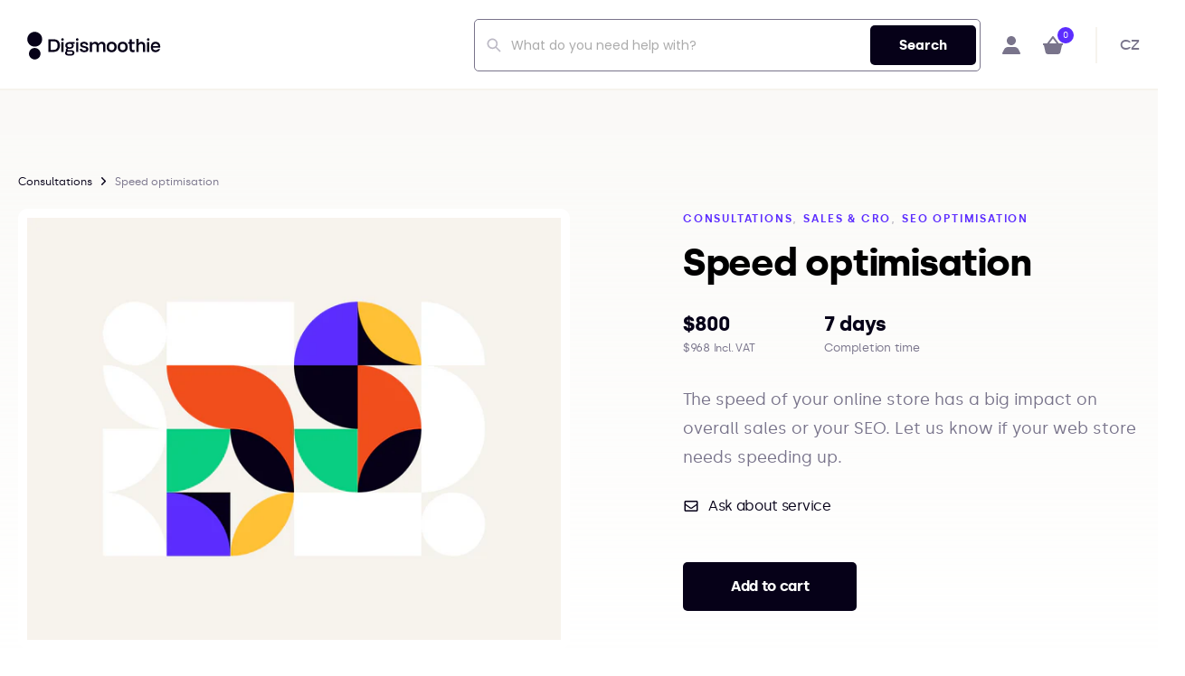

--- FILE ---
content_type: text/html; charset=utf-8
request_url: https://store.digismoothie.com/collections/seo/products/speed-optimisation
body_size: 38802
content:
<!doctype html>
<html class="no-js" lang="en" >
<head><meta charset="utf-8">
  	<meta http-equiv="X-UA-Compatible" content="IE=edge,chrome=1">
    <meta name="viewport" content="width=device-width, initial-scale=1.0, maximum-scale=1.0, user-scalable=no">
    <meta name="theme-color" content="#111">
    <meta name="format-detection" content="telephone=no">
    <link rel="canonical" href="https://store.digismoothie.com/products/speed-optimisation">
  	<link rel="dns-prefetch" href="https://store.digismoothie.com" crossorigin>
    <link rel="dns-prefetch" href="https://digismoothie-store-en.myshopify.com" crossorigin>
    <link rel="dns-prefetch" href="https://cdn.shopify.com" crossorigin>
    <link rel="dns-prefetch" href="https://fonts.shopifycdn.com" crossorigin>
    <link rel="dns-prefetch" href="https://fonts.googleapis.com" crossorigin>
  	<link rel="preconnect" href="https//fonts.shopifycdn.com/" crossorigin>
    <link rel="preconnect" href="https//cdn.shopify.com" crossorigin>
  	<link rel="preconnect" href="https://monorail-edge.shopifysvc.com">
  	<link rel="preconnect" href="https//ajax.googleapis.com">
  
  	
  		<link rel="preload" as="style" href="//store.digismoothie.com/cdn/shop/t/5/assets/theme.css?v=123039609632259014011754485414">
			<link rel="preload" as="style" href="//store.digismoothie.com/cdn/shop/t/5/assets/custom.css?v=5338063056225793991718032216">
  	
  
  	<link rel="preload" href="//store.digismoothie.com/cdn/shop/t/5/assets/jquery.min.js?v=56365911735810779081646270054" as="script">
  	<link rel="preload" href="//store.digismoothie.com/cdn/shop/t/5/assets/vendor.min.js?v=79539066404598467141646270053" as="script"><link rel="shortcut icon" href="//store.digismoothie.com/cdn/shop/files/favicon-32x32_32x32.png?v=1648537806" type="image/png"><title>Speed optimisation for your Shopify store
&ndash; Digismoothie Store</title><meta name="description" content="Speed of your store has a great impact on your DTC business overall, ranging from SEO to conversion rates. If your store is lacking in speed performance, most likely it&#39;s having increasing your bounce rates. Order our speed optimisation and we will make sure your store lightning fast!"><!-- /snippets/social-meta-tags.liquid -->
     <meta name="keywords" content="Digismoothie Store, store.digismoothie.com" />
<meta name="author" content="Digismoothie">




<meta property="og:site_name" content="Digismoothie Store">
<meta property="og:url" content="https://store.digismoothie.com/products/speed-optimisation">
<meta property="og:title" content="Speed optimisation">
<meta property="og:type" content="product">
<meta property="og:description" content="Speed of your store has a great impact on your DTC business overall, ranging from SEO to conversion rates. If your store is lacking in speed performance, most likely it&#39;s having increasing your bounce rates. Order our speed optimisation and we will make sure your store lightning fast!">

  <meta property="og:price:amount" content="800">
  <meta property="og:price:currency" content="USD">

<meta property="og:image" content="http://store.digismoothie.com/cdn/shop/products/Digismoothie-Shopify-Integrace-Ecommerce-Aplikace-Cesky-ShopifyExpert-15_b9dde90c-608c-49d4-b2d9-5a8756fd2faa_1200x1200.png?v=1655475599">
<meta property="og:image:secure_url" content="https://store.digismoothie.com/cdn/shop/products/Digismoothie-Shopify-Integrace-Ecommerce-Aplikace-Cesky-ShopifyExpert-15_b9dde90c-608c-49d4-b2d9-5a8756fd2faa_1200x1200.png?v=1655475599">


  <meta name="twitter:site" content="@digismoothie/">

<meta name="twitter:card" content="summary_large_image">
<meta name="twitter:title" content="Speed optimisation">
<meta name="twitter:description" content="Speed of your store has a great impact on your DTC business overall, ranging from SEO to conversion rates. If your store is lacking in speed performance, most likely it&#39;s having increasing your bounce rates. Order our speed optimisation and we will make sure your store lightning fast!">

<link rel="preload" as="font" href="//store.digismoothie.com/cdn/fonts/poppins/poppins_n3.05f58335c3209cce17da4f1f1ab324ebe2982441.woff2" type="font/woff2" crossorigin><link rel="preload" as="font" href="//store.digismoothie.com/cdn/fonts/poppins/poppins_n4.0ba78fa5af9b0e1a374041b3ceaadf0a43b41362.woff2" type="font/woff2" crossorigin><link rel="preload" as="font" href="//store.digismoothie.com/cdn/fonts/poppins/poppins_n6.aa29d4918bc243723d56b59572e18228ed0786f6.woff2" type="font/woff2" crossorigin><link rel="preload" as="font" href="//store.digismoothie.com/cdn/fonts/poppins/poppins_n7.56758dcf284489feb014a026f3727f2f20a54626.woff2" type="font/woff2" crossorigin><style type="text/css">*,::after,::before{box-sizing:border-box}article,aside,details,figcaption,figure,footer,header,hgroup,main,menu,nav,section,summary{display:block}body,button,input,select,textarea{font-family:arial;-webkit-font-smoothing:antialiased;-webkit-text-size-adjust:100%}a{background-color:transparent}a,a:after,a:before{transition:all .3s ease-in-out}b,strong{font-weight:700;}em{font-style:italic}small{font-size:80%}sub,sup{font-size:75%;line-height:0;position:relative;vertical-align:baseline}sup{top:-.5em}sub{bottom:-.25em}img{max-width:100%;border:0}button,input,optgroup,select,textarea{color:inherit;font:inherit;margin:0;outline:0}button[disabled],input[disabled]{cursor:default}.mb0{margin-bottom:0!important}.mb10{margin-bottom:10px!important}.mb20{margin-bottom:20px!important}[type=button]::-moz-focus-inner,[type=reset]::-moz-focus-inner,[type=submit]::-moz-focus-inner,button::-moz-focus-inner{border-style:none;padding:0}[type=button]:-moz-focusring,[type=reset]:-moz-focusring,[type=submit]:-moz-focusring,button:-moz-focusring{outline:1px dotted ButtonText}input[type=email],input[type=number],input[type=password],input[type=search]{-webkit-appearance:none;-moz-appearance:none}table{width:100%;border-collapse:collapse;border-spacing:0}td,th{padding:0}textarea{overflow:auto;-webkit-appearance:none;-moz-appearance:none}.uppercase{text-transform:uppercase}.lowercase{text-transform:lowercase}.capitalize{text-transform:capitalize}[tabindex='-1']:focus{outline:0}a,img{outline:0!important;border:0}[role=button],a,button,input,label,select,textarea{touch-action:manipulation}.flex{display:flex}.flex-item{flex:1}.clearfix::after{content:'';display:table;clear:both}.clear{clear:both}.icon__fallback-text,.visually-hidden{position:absolute!important;overflow:hidden;clip:rect(0 0 0 0);height:1px;width:1px;margin:-1px;padding:0;border:0}.visibility-hidden{visibility:hidden}.js-focus-hidden:focus{outline:0}.no-js:not(html){display:none}.no-js .no-js:not(html){display:block}.no-js .js{display:none}.skip-link:focus{clip:auto;width:auto;height:auto;margin:0;color:#111;background-color:#fff;padding:10px;opacity:1;z-index:10000;transition:none}blockquote{background:#f8f8f8;font-weight:600;font-size:15px;font-style:normal;text-align:center;padding:0 30px;margin:0}.rte blockquote{padding:25px;margin-bottom:20px}blockquote p+cite{margin-top:7.5px}blockquote cite{display:block;font-size:13px;font-style:inherit}code,pre{font-family:Consolas,monospace;font-size:1em}pre{overflow:auto}.rte:last-child{margin-bottom:0}.rte .h1,.rte .h2,.rte .h3,.rte .h4,.rte .h5,.rte .h6,.rte h1,.rte h2,.rte h3,.rte h4,.rte h5,.rte h6{margin-top:15px;margin-bottom:7.5px}.rte .h1:first-child,.rte .h2:first-child,.rte .h3:first-child,.rte .h4:first-child,.rte .h5:first-child,.rte .h6:first-child,.rte h1:first-child,.rte h2:first-child,.rte h3:first-child,.rte h4:first-child,.rte h5:first-child,.rte h6:first-child{margin-top:0}.rte li{margin-bottom:4px;list-style:inherit}.rte li:last-child{margin-bottom:0}.rte-setting{margin-bottom:11.11111px}.rte-setting:last-child{margin-bottom:0}p:last-child{margin-bottom:0}li{list-style:none}.fine-print{font-size:1.07692em;font-style:italic;margin:20px 0}.txt--minor{font-size:80%}.txt--emphasis{font-style:italic}.icon{display:inline-block;width:20px;height:20px;vertical-align:middle;fill:currentColor}.no-svg .icon{display:none}svg.icon:not(.icon--full-color) circle,svg.icon:not(.icon--full-color) ellipse,svg.icon:not(.icon--full-color) g,svg.icon:not(.icon--full-color) line,svg.icon:not(.icon--full-color) path,svg.icon:not(.icon--full-color) polygon,svg.icon:not(.icon--full-color) polyline,svg.icon:not(.icon--full-color) rect,symbol.icon:not(.icon--full-color) circle,symbol.icon:not(.icon--full-color) ellipse,symbol.icon:not(.icon--full-color) g,symbol.icon:not(.icon--full-color) line,symbol.icon:not(.icon--full-color) path,symbol.icon:not(.icon--full-color) polygon,symbol.icon:not(.icon--full-color) polyline,symbol.icon:not(.icon--full-color) rect{fill:inherit;stroke:inherit}.no-svg .icon__fallback-text{position:static!important;overflow:inherit;clip:none;height:auto;width:auto;margin:0}ol,ul{margin:0;padding:0}ol{list-style:decimal}.list--inline{padding:0;margin:0}.list--inline li{display:inline-block;margin-bottom:0;vertical-align:middle}.rte img{height:auto}.rte table{table-layout:fixed}.rte ol,.rte ul{margin:20px 0 30px 30px}.rte ol.list--inline,.rte ul.list--inline{margin-left:0}.rte ul{list-style:disc outside}.rte ul ul{list-style:circle outside}.rte ul ul ul{list-style:square outside}.rte a:not(.btn){padding-bottom:1px}.text-center .rte ol,.text-center .rte ul,.text-center.rte ol,.text-center.rte ul{margin-left:0;list-style-position:inside}.rte__table-wrapper{max-width:100%;overflow:auto;-webkit-overflow-scrolling:touch}svg:not(:root){overflow:hidden}.video-wrapper{position:relative;overflow:hidden;max-width:100%;padding-bottom:56.25%;height:0;height:auto}.video-wrapper iframe{position:absolute;top:0;left:0;width:100%;height:100%}form{margin:0}legend{border:0;padding:0}button{cursor:pointer}input[type=submit]{cursor:pointer}input[type=text]{-webkit-appearance:none;-moz-appearance:none}[type=checkbox]+label,[type=radio]+label{display:inline-block;margin-bottom:0}label[for]{cursor:pointer}textarea{min-height:100px}input[type=checkbox],input[type=radio]{margin:0 5px 0 0;vertical-align:middle}select::-ms-expand{display:none}.label--hidden{position:absolute;height:0;width:0;margin-bottom:0;overflow:hidden;clip:rect(1px,1px,1px,1px)}.ie9 .label--hidden{position:static;height:auto;width:auto;margin-bottom:2px;overflow:visible;clip:initial}.form-vertical input,.form-vertical select,.form-vertical textarea{display:block;width:100%}.form-vertical [type=checkbox],.form-vertical [type=radio]{display:inline-block;width:auto;margin-right:5px}.form-vertical .btn,.form-vertical [type=submit]{display:inline-block;width:auto}.grid--table{display:table;table-layout:fixed;width:100%}.grid--table>.grid__item{float:none;display:table-cell;vertical-align:middle}.is-transitioning{display:block!important;visibility:visible!important}.mr0{margin:0 !important;}.pd0{ padding:0 !important;} .grid{list-style:none;margin:0 -15px;padding:0}.grid::after{content:'';display:table;clear:both}.grid__item{float:left;padding-left:15px;padding-right:15px;width:100%}@media only screen and (max-width:1024px){.grid{margin:0 -7.5px}.grid__item{padding-left:7.5px;padding-right:7.5px}}.grid__item[class*="--push"]{position:relative}.grid--rev{direction:rtl;text-align:left}.grid--rev>.grid__item{direction:ltr;text-align:left;float:right}.col-1,.one-whole{width:100%}.col-2,.five-tenths,.four-eighths,.one-half,.three-sixths,.two-quarters,.wd-50{width:50%}.col-3,.one-third,.two-sixths{width:33.33333%}.four-sixths,.two-thirds{width:66.66667%}.col-4,.one-quarter,.two-eighths{width:25%}.six-eighths,.three-quarters{width:75%}.col-5,.one-fifth,.two-tenths{width:20%}.four-tenths,.two-fifths,.wd-40{width:40%}.six-tenths,.three-fifths,.wd-60{width:60%}.eight-tenths,.four-fifths,.wd-80{width:80%}.one-sixth{width:16.66667%}.five-sixths{width:83.33333%}.one-seventh{width:14.28571%}.one-eighth{width:12.5%}.three-eighths{width:37.5%}.five-eighths{width:62.5%}.seven-eighths{width:87.5%}.one-nineth{width:11.11111%}.one-tenth{width:10%}.three-tenths,.wd-30{width:30%}.seven-tenths,.wd-70{width:70%}.nine-tenths,.wd-90{width:90%}.show{display:block!important}.hide{display:none!important}.text-left{text-align:left!important}.text-right{text-align:right!important}.text-center{text-align:center!important}@media only screen and (min-width:767px){.medium-up--one-whole{width:100%}.medium-up--five-tenths,.medium-up--four-eighths,.medium-up--one-half,.medium-up--three-sixths,.medium-up--two-quarters{width:50%}.medium-up--one-third,.medium-up--two-sixths{width:33.33333%}.medium-up--four-sixths,.medium-up--two-thirds{width:66.66667%}.medium-up--one-quarter,.medium-up--two-eighths{width:25%}.medium-up--six-eighths,.medium-up--three-quarters{width:75%}.medium-up--one-fifth,.medium-up--two-tenths{width:20%}.medium-up--four-tenths,.medium-up--two-fifths{width:40%}.medium-up--six-tenths,.medium-up--three-fifths{width:60%}.medium-up--eight-tenths,.medium-up--four-fifths{width:80%}.medium-up--one-sixth{width:16.66667%}.medium-up--five-sixths{width:83.33333%}.medium-up--one-seventh{width:14.28571%}.medium-up--one-eighth{width:12.5%}.medium-up--three-eighths{width:37.5%}.medium-up--five-eighths{width:62.5%}.medium-up--seven-eighths{width:87.5%}.medium-up--one-nineth{width:11.11111%}.medium-up--one-tenth{width:10%}.medium-up--three-tenths{width:30%}.medium-up--seven-tenths{width:70%}.medium-up--nine-tenths{width:90%}.grid--uniform .medium-up--five-tenths:nth-child(2n+1),.grid--uniform .medium-up--four-eighths:nth-child(2n+1),.grid--uniform .medium-up--one-eighth:nth-child(8n+1),.grid--uniform .medium-up--one-fifth:nth-child(5n+1),.grid--uniform .medium-up--one-half:nth-child(2n+1),.grid--uniform .medium-up--one-quarter:nth-child(4n+1),.grid--uniform .medium-up--one-seventh:nth-child(7n+1),.grid--uniform .medium-up--one-sixth:nth-child(6n+1),.grid--uniform .medium-up--one-third:nth-child(3n+1),.grid--uniform .medium-up--three-sixths:nth-child(2n+1),.grid--uniform .medium-up--two-eighths:nth-child(4n+1),.grid--uniform .medium-up--two-sixths:nth-child(3n+1){clear:both}.medium-up--show{display:block!important}.medium-up--hide{display:none!important}.medium-up--text-left{text-align:left!important}.medium-up--text-right{text-align:right!important}.medium-up--text-center{text-align:center!important}}@media only screen and (min-width:1025px){.large-up--one-whole{width:100%}.large-up--five-tenths,.large-up--four-eighths,.large-up--one-half,.large-up--three-sixths,.large-up--two-quarters{width:50%}.large-up--one-third,.large-up--two-sixths{width:33.33333%}.large-up--four-sixths,.large-up--two-thirds{width:66.66667%}.large-up--one-quarter,.large-up--two-eighths{width:25%}.large-up--six-eighths,.large-up--three-quarters{width:75%}.large-up--one-fifth,.large-up--two-tenths{width:20%}.large-up--four-tenths,.large-up--two-fifths{width:40%}.large-up--six-tenths,.large-up--three-fifths{width:60%}.large-up--eight-tenths,.large-up--four-fifths{width:80%}.large-up--one-sixth{width:16.66667%}.large-up--five-sixths{width:83.33333%}.large-up--one-seventh{width:14.28571%}.large-up--one-eighth{width:12.5%}.large-up--three-eighths{width:37.5%}.large-up--five-eighths{width:62.5%}.large-up--seven-eighths{width:87.5%}.large-up--one-nineth{width:11.11111%}.large-up--one-tenth{width:10%}.large-up--three-tenths{width:30%}.large-up--seven-tenths{width:70%}.large-up--nine-tenths{width:90%}.grid--uniform .large-up--five-tenths:nth-child(2n+1),.grid--uniform .large-up--four-eighths:nth-child(2n+1),.grid--uniform .large-up--one-eighth:nth-child(8n+1),.grid--uniform .large-up--one-fifth:nth-child(5n+1),.grid--uniform .large-up--one-half:nth-child(2n+1),.grid--uniform .large-up--one-quarter:nth-child(4n+1),.grid--uniform .large-up--one-seventh:nth-child(7n+1),.grid--uniform .large-up--one-sixth:nth-child(6n+1),.grid--uniform .large-up--one-third:nth-child(3n+1),.grid--uniform .large-up--three-sixths:nth-child(2n+1),.grid--uniform .large-up--two-eighths:nth-child(4n+1),.grid--uniform .large-up--two-sixths:nth-child(3n+1){clear:both}.large-up--show{display:block!important}.large-up--hide{display:none!important}.large-up--text-left{text-align:left!important}.large-up--text-right{text-align:right!important}.large-up--text-center{text-align:center!important}}@media only screen and (min-width:1280px){.widescreen--one-whole{width:100%}.widescreen--five-tenths,.widescreen--four-eighths,.widescreen--one-half,.widescreen--three-sixths,.widescreen--two-quarters{width:50%}.widescreen--one-third,.widescreen--two-sixths{width:33.33333%}.widescreen--four-sixths,.widescreen--two-thirds{width:66.66667%}.widescreen--one-quarter,.widescreen--two-eighths{width:25%}.widescreen--six-eighths,.widescreen--three-quarters{width:75%}.widescreen--one-fifth,.widescreen--two-tenths{width:20%}.widescreen--four-tenths,.widescreen--two-fifths{width:40%}.widescreen--six-tenths,.widescreen--three-fifths{width:60%}.widescreen--eight-tenths,.widescreen--four-fifths{width:80%}.widescreen--one-sixth{width:16.66667%}.widescreen--five-sixths{width:83.33333%}.widescreen--one-seventh{width:14.28571%}.widescreen--one-eighth{width:12.5%}.widescreen--three-eighths{width:37.5%}.widescreen--five-eighths{width:62.5%}.widescreen--seven-eighths{width:87.5%}.widescreen--one-nineth{width:11.11111%}.widescreen--one-tenth{width:10%}.widescreen--three-tenths{width:30%}.widescreen--seven-tenths{width:70%}.widescreen--nine-tenths{width:90%}.grid--uniform .widescreen--five-tenths:nth-child(2n+1),.grid--uniform .widescreen--four-eighths:nth-child(2n+1),.grid--uniform .widescreen--one-eighth:nth-child(8n+1),.grid--uniform .widescreen--one-fifth:nth-child(5n+1),.grid--uniform .widescreen--one-half:nth-child(2n+1),.grid--uniform .widescreen--one-quarter:nth-child(4n+1),.grid--uniform .widescreen--one-seventh:nth-child(7n+1),.grid--uniform .widescreen--one-sixth:nth-child(6n+1),.grid--uniform .widescreen--one-third:nth-child(3n+1),.grid--uniform .widescreen--three-sixths:nth-child(2n+1),.grid--uniform .widescreen--two-eighths:nth-child(4n+1),.grid--uniform .widescreen--two-sixths:nth-child(3n+1){clear:both}.widescreen--show{display:block!important}.widescreen--hide{display:none!important}.widescreen--text-left{text-align:left!important}.widescreen--text-right{text-align:right!important}.widescreen--text-center{text-align:center!important}}@media only screen and (min-width:1025px) and (max-width:1279px){.large--one-whole{width:100%}.large--five-tenths,.large--four-eighths,.large--one-half,.large--three-sixths,.large--two-quarters{width:50%}.large--one-third,.large--two-sixths{width:33.33333%}.large--four-sixths,.large--two-thirds{width:66.66667%}.large--one-quarter,.large--two-eighths{width:25%}.large--six-eighths,.large--three-quarters{width:75%}.large--one-fifth,.large--two-tenths{width:20%}.large--four-tenths,.large--two-fifths{width:40%}.large--six-tenths,.large--three-fifths{width:60%}.large--eight-tenths,.large--four-fifths{width:80%}.large--one-sixth{width:16.66667%}.large--five-sixths{width:83.33333%}.large--one-seventh{width:14.28571%}.large--one-eighth{width:12.5%}.large--three-eighths{width:37.5%}.large--five-eighths{width:62.5%}.large--seven-eighths{width:87.5%}.large--one-nineth{width:11.11111%}.large--one-tenth{width:10%}.large--three-tenths{width:30%}.large--seven-tenths{width:70%}.large--nine-tenths{width:90%}.grid--uniform .large--five-tenths:nth-child(2n+1),.grid--uniform .large--four-eighths:nth-child(2n+1),.grid--uniform .large--one-eighth:nth-child(8n+1),.grid--uniform .large--one-fifth:nth-child(5n+1),.grid--uniform .large--one-half:nth-child(2n+1),.grid--uniform .large--one-quarter:nth-child(4n+1),.grid--uniform .large--one-seventh:nth-child(7n+1),.grid--uniform .large--one-sixth:nth-child(6n+1),.grid--uniform .large--one-third:nth-child(3n+1),.grid--uniform .large--three-sixths:nth-child(2n+1),.grid--uniform .large--two-eighths:nth-child(4n+1),.grid--uniform .large--two-sixths:nth-child(3n+1){clear:both}.large--show{display:block!important}.large--hide{display:none!important}.large--text-left{text-align:left!important}.large--text-right{text-align:right!important}.large--text-center{text-align:center!important}}@media only screen and (min-width:767px) and (max-width:1024px){.medium--one-whole{width:100%}.medium--five-tenths,.medium--four-eighths,.medium--one-half,.medium--three-sixths,.medium--two-quarters{width:50%}.medium--one-third,.medium--two-sixths{width:33.33333%}.medium--four-sixths,.medium--two-thirds{width:66.66667%}.medium--one-quarter,.medium--two-eighths{width:25%}.medium--six-eighths,.medium--three-quarters{width:75%}.medium--one-fifth,.medium--two-tenths{width:20%}.medium--four-tenths,.medium--two-fifths{width:40%}.medium--six-tenths,.medium--three-fifths{width:60%}.medium--eight-tenths,.medium--four-fifths{width:80%}.medium--one-sixth{width:16.66667%}.medium--five-sixths{width:83.33333%}.medium--one-seventh{width:14.28571%}.medium--one-eighth{width:12.5%}.medium--three-eighths{width:37.5%}.medium--five-eighths{width:62.5%}.medium--seven-eighths{width:87.5%}.medium--one-nineth{width:11.11111%}.medium--one-tenth{width:10%}.medium--three-tenths{width:30%}.medium--seven-tenths{width:70%}.medium--nine-tenths{width:90%}.grid--uniform .medium--five-tenths:nth-child(2n+1),.grid--uniform .medium--four-eighths:nth-child(2n+1),.grid--uniform .medium--one-eighth:nth-child(8n+1),.grid--uniform .medium--one-fifth:nth-child(5n+1),.grid--uniform .medium--one-half:nth-child(2n+1),.grid--uniform .medium--one-quarter:nth-child(4n+1),.grid--uniform .medium--one-seventh:nth-child(7n+1),.grid--uniform .medium--one-sixth:nth-child(6n+1),.grid--uniform .medium--one-third:nth-child(3n+1),.grid--uniform .medium--three-sixths:nth-child(2n+1),.grid--uniform .medium--two-eighths:nth-child(4n+1),.grid--uniform .medium--two-sixths:nth-child(3n+1){clear:both}.medium--show{display:block!important}.medium--hide{display:none!important}.medium--text-left{text-align:left!important}.medium--text-right{text-align:right!important}.medium--text-center{text-align:center!important}}@media only screen and (max-width:766px){.grid{margin:0 -5px}.grid__item{padding-left:5px;padding-right:5px}.small--one-whole{width:100%}.small--five-tenths,.small--four-eighths,.small--one-half,.small--three-sixths,.small--two-quarters{width:50%}.small--one-third,.small--two-sixths{width:33.33333%}.small--four-sixths,.small--two-thirds{width:66.66667%}.small--one-quarter,.small--two-eighths{width:25%}.small--six-eighths,.small--three-quarters{width:75%}.small--one-fifth,.small--two-tenths{width:20%}.small--four-tenths,.small--two-fifths{width:40%}.small--six-tenths,.small--three-fifths{width:60%}.small--eight-tenths,.small--four-fifths{width:80%}.small--one-sixth{width:16.66667%}.small--five-sixths{width:83.33333%}.small--one-seventh{width:14.28571%}.small--one-eighth{width:12.5%}.small--three-eighths{width:37.5%}.small--five-eighths{width:62.5%}.small--seven-eighths{width:87.5%}.small--one-nineth{width:11.11111%}.small--one-tenth{width:10%}.small--three-tenths{width:30%}.small--seven-tenths{width:70%}.small--nine-tenths{width:90%}.grid--uniform .small--five-tenths:nth-child(2n+1),.grid--uniform .small--four-eighths:nth-child(2n+1),.grid--uniform .small--one-eighth:nth-child(8n+1),.grid--uniform .small--one-half:nth-child(2n+1),.grid--uniform .small--one-quarter:nth-child(4n+1),.grid--uniform .small--one-seventh:nth-child(7n+1),.grid--uniform .small--one-sixth:nth-child(6n+1),.grid--uniform .small--one-third:nth-child(3n+1),.grid--uniform .small--three-sixths:nth-child(2n+1),.grid--uniform .small--two-eighths:nth-child(4n+1),.grid--uniform .small--two-sixths:nth-child(3n+1),.grid--uniform.small--one-fifth:nth-child(5n+1){clear:both}.small--show{display:block!important}.small--hide{display:none!important}.small--text-left{text-align:left!important}.small--text-right{text-align:right!important}.small--text-center{text-align:center!important}}.grid-mr-0{margin:0}.grid-mr-1{margin:0 -.5px}.grid-mr-2{margin:0 -1px}.grid-mr-3{margin:0 -1.5px}.grid-mr-4{margin:0 -2px}.grid-mr-5{margin:0 -2.5px}.grid-mr-6{margin:0 -3px}.grid-mr-7{margin:0 -3.5px}.grid-mr-8{margin:0 -4px}.grid-mr-9{margin:0 -4.5px}.grid-mr-10{margin:0 -5px}.grid-mr-11{margin:0 -5.5px}.grid-mr-12{margin:0 -6px}.grid-mr-13{margin:0 -6.5px}.grid-mr-14{margin:0 -7px}.grid-mr-15{margin:0 -7.5px}.grid-mr-16{margin:0 -8px}.grid-mr-17{margin:0 -8.5px}.grid-mr-18{margin:0 -9px}.grid-mr-19{margin:0 -9.5px}.grid-mr-20{margin:0 -10px}.grid-mr-21{margin:0 -10.5px}.grid-mr-22{margin:0 -11px}.grid-mr-23{margin:0 -11.5px}.grid-mr-24{margin:0 -12px}.grid-mr-25{margin:0 -12.5px}.grid-mr-26{margin:0 -13px}.grid-mr-27{margin:0 -13.5px}.grid-mr-28{margin:0 -14px}.grid-mr-29{margin:0 -14.5px}.grid-mr-30{margin:0 -15px}.pd-1 .collection-grid-item{margin:0 .5px 1px}.pd-2 .collection-grid-item{margin:0 1px 2px}.pd-3 .collection-grid-item{margin:0 1.5px 3px}.pd-4 .collection-grid-item{margin:0 2px 4px}.pd-5 .collection-grid-item{margin:0 2.5px 5px}.pd-6 .collection-grid-item{margin:0 3px 6px}.pd-7 .collection-grid-item{margin:0 3.5px 7px}.pd-8 .collection-grid-item{margin:0 4px 8px}.pd-9 .collection-grid-item{margin:0 4.5px 9px}.pd-10 .collection-grid-item{margin:0 5px 10px}.pd-11 .collection-grid-item{margin:0 5.5px 11px}.pd-12 .collection-grid-item{margin:0 6px 12px}.pd-13 .collection-grid-item{margin:0 6.5px 13px}.pd-14 .collection-grid-item{margin:0 7px 14px}.pd-15 .collection-grid-item{margin:0 7.5px 15px}.pd-16 .collection-grid-item{margin:0 8px 16px}.pd-17 .collection-grid-item{margin:0 8.5px 17px}.pd-18 .collection-grid-item{margin:0 9px 18px}.pd-19 .collection-grid-item{margin:0 9.5px 19px}.pd-20 .collection-grid-item{margin:0 10px 20px}.pd-21 .collection-grid-item{margin:0 10.5px 21px}.pd-22 .collection-grid-item{margin:0 11px 22px}.pd-23 .collection-grid-item{margin:0 11.5px 23px}.pd-24 .collection-grid-item{margin:0 12px 24px}.pd-25 .collection-grid-item{margin:0 12.5px 25px}.pd-26 .collection-grid-item{margin:0 13px 26px}.pd-27 .collection-grid-item{margin:0 13.5px 27px}.pd-28 .collection-grid-item{margin:0 14px 28px}.pd-29 .collection-grid-item{margin:0 14.5px 29px}.pd-30 .collection-grid-item{margin:0 15px 30px}@media only screen and (max-width:766px){.pd-mb-1 .collection-grid-item{margin:0 .5px 1px}.pd-mb-2 .collection-grid-item{margin:0 1px 2px}.pd-mb-3 .collection-grid-item{margin:0 1.5px 3px}.pd-mb-4 .collection-grid-item{margin:0 2px 4px}.pd-mb-5 .collection-grid-item{margin:0 2.5px 5px}.pd-mb-6 .collection-grid-item{margin:0 3px 6px}.pd-mb-7 .collection-grid-item{margin:0 3.5px 7px}.pd-mb-8 .collection-grid-item{margin:0 4px 8px}.pd-mb-9 .collection-grid-item{margin:0 4.5px 9px}.pd-mb-10 .collection-grid-item{margin:0 5px 10px}.pd-mb-11 .collection-grid-item{margin:0 5.5px 11px}.pd-mb-12 .collection-grid-item{margin:0 6px 12px}.pd-mb-13 .collection-grid-item{margin:0 6.5px 13px}.pd-mb-14 .collection-grid-item{margin:0 7px 14px}.pd-mb-15 .collection-grid-item{margin:0 7.5px 15px}.pd-mb-16 .collection-grid-item{margin:0 8px 16px}.pd-mb-17 .collection-grid-item{margin:0 8.5px 17px}.pd-mb-18 .collection-grid-item{margin:0 9px 18px}.pd-mb-19 .collection-grid-item{margin:0 9.5px 19px}.pd-mb-20 .collection-grid-item{margin:0 10px 20px}.pd-mb-21 .collection-grid-item{margin:0 10.5px 21px}.pd-mb-22 .collection-grid-item{margin:0 11px 22px}.pd-mb-23 .collection-grid-item{margin:0 11.5px 23px}.pd-mb-24 .collection-grid-item{margin:0 12px 24px}.pd-mb-25 .collection-grid-item{margin:0 12.5px 25px}.pd-mb-26 .collection-grid-item{margin:0 13px 26px}.pd-mb-27 .collection-grid-item{margin:0 13.5px 27px}.pd-mb-28 .collection-grid-item{margin:0 14px 28px}.pd-mb-29 .collection-grid-item{margin:0 14.5px 29px}.pd-mb-30 .collection-grid-item{margin:0 15px 30px}}@font-face {font-family: Poppins;font-weight: 400;font-style: normal;font-display: swap;src: url("//store.digismoothie.com/cdn/fonts/poppins/poppins_n4.0ba78fa5af9b0e1a374041b3ceaadf0a43b41362.woff2") format("woff2"), url("//store.digismoothie.com/cdn/fonts/poppins/poppins_n4.214741a72ff2596839fc9760ee7a770386cf16ca.woff") format("woff");}@font-face {font-family: Poppins;font-weight: 300;font-style: normal;font-display: swap;src: url("//store.digismoothie.com/cdn/fonts/poppins/poppins_n3.05f58335c3209cce17da4f1f1ab324ebe2982441.woff2") format("woff2"), url("//store.digismoothie.com/cdn/fonts/poppins/poppins_n3.6971368e1f131d2c8ff8e3a44a36b577fdda3ff5.woff") format("woff");}@font-face {font-family: Poppins;font-weight: 600;font-style: normal;font-display: swap;src: url("//store.digismoothie.com/cdn/fonts/poppins/poppins_n6.aa29d4918bc243723d56b59572e18228ed0786f6.woff2") format("woff2"), url("//store.digismoothie.com/cdn/fonts/poppins/poppins_n6.5f815d845fe073750885d5b7e619ee00e8111208.woff") format("woff");}@font-face {font-family: Poppins;font-weight: 700;font-style: normal;font-display: swap;src: url("//store.digismoothie.com/cdn/fonts/poppins/poppins_n7.56758dcf284489feb014a026f3727f2f20a54626.woff2") format("woff2"), url("//store.digismoothie.com/cdn/fonts/poppins/poppins_n7.f34f55d9b3d3205d2cd6f64955ff4b36f0cfd8da.woff") format("woff");}</style>  <link rel="stylesheet" href="//store.digismoothie.com/cdn/shop/t/5/assets/theme.css?v=123039609632259014011754485414" type="text/css" media="all"><link rel="stylesheet" href="//store.digismoothie.com/cdn/shop/t/5/assets/custom.css?v=5338063056225793991718032216" type="text/css" media="all">    <!-- Google Tag Manager --><script>(function(w,d,s,l,i){w[l]=w[l]||[];w[l].push({'gtm.start':new Date().getTime(),event:'gtm.js'});var f=d.getElementsByTagName(s)[0],j=d.createElement(s),dl=l!='dataLayer'?'&l='+l:'';j.async=true;j.src='https://www.googletagmanager.com/gtm.js?id='+i+dl;f.parentNode.insertBefore(j,f);})(window,document,'script','dataLayer','GTM-NF3DZZP');</script><!-- End Google Tag Manager -->    <script src="//store.digismoothie.com/cdn/shop/t/5/assets/jquery.min.js?v=56365911735810779081646270054"defer="defer"></script><script>var theme = {strings:{addToCart:"Add to cart",soldOut:"Sold out",unavailable:"Unavailable",showMore:"Show More",showLess:"Show Less"},mlcurrency:false,moneyFormat:"${{amount_no_decimals}}",currencyFormat:"money_format",shopCurrency:"USD",autoCurrencies:false,money_currency_format:"${{amount_no_decimals}} USD",money_format:"${{amount_no_decimals}}",ajax_cart:false,fixedHeader:false,animation:false,animationMobile:true,searchresult:"See all results",wlAvailable:"Available in Wishlist",rtl:false,days:"Days",hours:"Hrs",minuts:"Min",seconds:"Sec",};document.documentElement.className = document.documentElement.className.replace('no-js', 'js');var Metatheme = null,thm = 'Avone', shpeml = 'store@digismoothie.com', dmn = window.location.hostname;</script><script src="//store.digismoothie.com/cdn/shop/t/5/assets/vendor.js?v=117909584494764199491646270054" defer="defer"></script>
<script>window.performance && window.performance.mark && window.performance.mark('shopify.content_for_header.start');</script><meta id="shopify-digital-wallet" name="shopify-digital-wallet" content="/60942221504/digital_wallets/dialog">
<meta name="shopify-checkout-api-token" content="caba0f7f131e29e0d16a299144356573">
<meta id="in-context-paypal-metadata" data-shop-id="60942221504" data-venmo-supported="false" data-environment="production" data-locale="en_US" data-paypal-v4="true" data-currency="USD">
<link rel="alternate" hreflang="x-default" href="https://store.digismoothie.com/products/speed-optimisation">
<link rel="alternate" hreflang="en" href="https://store.digismoothie.com/products/speed-optimisation">
<link rel="alternate" hreflang="cs-CZ" href="https://sluzby.digismoothie.com/products/optimalizace-rychlosti-vaseho-shopify-e-shopu">
<link rel="alternate" hreflang="en-CZ" href="https://sluzby.digismoothie.com/en/products/speed-optimisation">
<link rel="alternate" type="application/json+oembed" href="https://store.digismoothie.com/products/speed-optimisation.oembed">
<script async="async" data-src="/checkouts/internal/preloads.js?locale=en-US"></script>
<link rel="preconnect" href="https://shop.app" crossorigin="anonymous">
<script async="async" data-src="https://shop.app/checkouts/internal/preloads.js?locale=en-US&shop_id=60942221504" crossorigin="anonymous"></script>
<script id="apple-pay-shop-capabilities" type="application/json">{"shopId":60942221504,"countryCode":"CZ","currencyCode":"USD","merchantCapabilities":["supports3DS"],"merchantId":"gid:\/\/shopify\/Shop\/60942221504","merchantName":"Digismoothie Store","requiredBillingContactFields":["postalAddress","email","phone"],"requiredShippingContactFields":["postalAddress","email","phone"],"shippingType":"shipping","supportedNetworks":["visa","maestro","masterCard","amex"],"total":{"type":"pending","label":"Digismoothie Store","amount":"1.00"},"shopifyPaymentsEnabled":true,"supportsSubscriptions":true}</script>
<script id="shopify-features" type="application/json">{"accessToken":"caba0f7f131e29e0d16a299144356573","betas":["rich-media-storefront-analytics"],"domain":"store.digismoothie.com","predictiveSearch":true,"shopId":60942221504,"locale":"en"}</script>
<script>var Shopify = Shopify || {};
Shopify.shop = "digismoothie-store-en.myshopify.com";
Shopify.locale = "en";
Shopify.currency = {"active":"USD","rate":"1.0"};
Shopify.country = "US";
Shopify.theme = {"name":"Digismoothie EN (LIVE)","id":128973439168,"schema_name":null,"schema_version":null,"theme_store_id":null,"role":"main"};
Shopify.theme.handle = "null";
Shopify.theme.style = {"id":null,"handle":null};
Shopify.cdnHost = "store.digismoothie.com/cdn";
Shopify.routes = Shopify.routes || {};
Shopify.routes.root = "/";</script>
<script type="module">!function(o){(o.Shopify=o.Shopify||{}).modules=!0}(window);</script>
<script>!function(o){function n(){var o=[];function n(){o.push(Array.prototype.slice.apply(arguments))}return n.q=o,n}var t=o.Shopify=o.Shopify||{};t.loadFeatures=n(),t.autoloadFeatures=n()}(window);</script>
<script>
  window.ShopifyPay = window.ShopifyPay || {};
  window.ShopifyPay.apiHost = "shop.app\/pay";
  window.ShopifyPay.redirectState = null;
</script>
<script id="shop-js-analytics" type="application/json">{"pageType":"product"}</script>
<script defer="defer" async type="module" src="//store.digismoothie.com/cdn/shopifycloud/shop-js/modules/v2/client.init-shop-cart-sync_BApSsMSl.en.esm.js"></script>
<script defer="defer" async type="module" src="//store.digismoothie.com/cdn/shopifycloud/shop-js/modules/v2/chunk.common_CBoos6YZ.esm.js"></script>
<script type="module">
  await import("//store.digismoothie.com/cdn/shopifycloud/shop-js/modules/v2/client.init-shop-cart-sync_BApSsMSl.en.esm.js");
await import("//store.digismoothie.com/cdn/shopifycloud/shop-js/modules/v2/chunk.common_CBoos6YZ.esm.js");

  window.Shopify.SignInWithShop?.initShopCartSync?.({"fedCMEnabled":true,"windoidEnabled":true});

</script>
<script>
  window.Shopify = window.Shopify || {};
  if (!window.Shopify.featureAssets) window.Shopify.featureAssets = {};
  window.Shopify.featureAssets['shop-js'] = {"shop-cart-sync":["modules/v2/client.shop-cart-sync_DJczDl9f.en.esm.js","modules/v2/chunk.common_CBoos6YZ.esm.js"],"init-fed-cm":["modules/v2/client.init-fed-cm_BzwGC0Wi.en.esm.js","modules/v2/chunk.common_CBoos6YZ.esm.js"],"init-windoid":["modules/v2/client.init-windoid_BS26ThXS.en.esm.js","modules/v2/chunk.common_CBoos6YZ.esm.js"],"init-shop-email-lookup-coordinator":["modules/v2/client.init-shop-email-lookup-coordinator_DFwWcvrS.en.esm.js","modules/v2/chunk.common_CBoos6YZ.esm.js"],"shop-cash-offers":["modules/v2/client.shop-cash-offers_DthCPNIO.en.esm.js","modules/v2/chunk.common_CBoos6YZ.esm.js","modules/v2/chunk.modal_Bu1hFZFC.esm.js"],"shop-button":["modules/v2/client.shop-button_D_JX508o.en.esm.js","modules/v2/chunk.common_CBoos6YZ.esm.js"],"shop-toast-manager":["modules/v2/client.shop-toast-manager_tEhgP2F9.en.esm.js","modules/v2/chunk.common_CBoos6YZ.esm.js"],"avatar":["modules/v2/client.avatar_BTnouDA3.en.esm.js"],"pay-button":["modules/v2/client.pay-button_BuNmcIr_.en.esm.js","modules/v2/chunk.common_CBoos6YZ.esm.js"],"init-shop-cart-sync":["modules/v2/client.init-shop-cart-sync_BApSsMSl.en.esm.js","modules/v2/chunk.common_CBoos6YZ.esm.js"],"shop-login-button":["modules/v2/client.shop-login-button_DwLgFT0K.en.esm.js","modules/v2/chunk.common_CBoos6YZ.esm.js","modules/v2/chunk.modal_Bu1hFZFC.esm.js"],"init-customer-accounts-sign-up":["modules/v2/client.init-customer-accounts-sign-up_TlVCiykN.en.esm.js","modules/v2/client.shop-login-button_DwLgFT0K.en.esm.js","modules/v2/chunk.common_CBoos6YZ.esm.js","modules/v2/chunk.modal_Bu1hFZFC.esm.js"],"init-shop-for-new-customer-accounts":["modules/v2/client.init-shop-for-new-customer-accounts_DrjXSI53.en.esm.js","modules/v2/client.shop-login-button_DwLgFT0K.en.esm.js","modules/v2/chunk.common_CBoos6YZ.esm.js","modules/v2/chunk.modal_Bu1hFZFC.esm.js"],"init-customer-accounts":["modules/v2/client.init-customer-accounts_C0Oh2ljF.en.esm.js","modules/v2/client.shop-login-button_DwLgFT0K.en.esm.js","modules/v2/chunk.common_CBoos6YZ.esm.js","modules/v2/chunk.modal_Bu1hFZFC.esm.js"],"shop-follow-button":["modules/v2/client.shop-follow-button_C5D3XtBb.en.esm.js","modules/v2/chunk.common_CBoos6YZ.esm.js","modules/v2/chunk.modal_Bu1hFZFC.esm.js"],"checkout-modal":["modules/v2/client.checkout-modal_8TC_1FUY.en.esm.js","modules/v2/chunk.common_CBoos6YZ.esm.js","modules/v2/chunk.modal_Bu1hFZFC.esm.js"],"lead-capture":["modules/v2/client.lead-capture_D-pmUjp9.en.esm.js","modules/v2/chunk.common_CBoos6YZ.esm.js","modules/v2/chunk.modal_Bu1hFZFC.esm.js"],"shop-login":["modules/v2/client.shop-login_BmtnoEUo.en.esm.js","modules/v2/chunk.common_CBoos6YZ.esm.js","modules/v2/chunk.modal_Bu1hFZFC.esm.js"],"payment-terms":["modules/v2/client.payment-terms_BHOWV7U_.en.esm.js","modules/v2/chunk.common_CBoos6YZ.esm.js","modules/v2/chunk.modal_Bu1hFZFC.esm.js"]};
</script>
<script>(function() {
  var isLoaded = false;
  function asyncLoad() {
    if (isLoaded) return;
    isLoaded = true;
    var urls = ["https:\/\/candycart.ds-cdn.com\/static\/main.js?shop=digismoothie-store-en.myshopify.com"];
    for (var i = 0; i < urls.length; i++) {
      var s = document.createElement('script');
      s.type = 'text/javascript';
      s.async = true;
      s.src = urls[i];
      var x = document.getElementsByTagName('script')[0];
      x.parentNode.insertBefore(s, x);
    }
  };
  document.addEventListener('StartAsyncLoading', function(event){asyncLoad();});if(window.attachEvent) {
    window.attachEvent('onload', function(){});
  } else {
    window.addEventListener('load', function(){}, false);
  }
})();</script>
<script id="__st">var __st={"a":60942221504,"offset":3600,"reqid":"cfe681fb-cc9d-4b73-a6f3-a08428e3cd50-1768927619","pageurl":"store.digismoothie.com\/collections\/seo\/products\/speed-optimisation","u":"b0572f119b9c","p":"product","rtyp":"product","rid":7126991929536};</script>
<script>window.ShopifyPaypalV4VisibilityTracking = true;</script>
<script id="captcha-bootstrap">!function(){'use strict';const t='contact',e='account',n='new_comment',o=[[t,t],['blogs',n],['comments',n],[t,'customer']],c=[[e,'customer_login'],[e,'guest_login'],[e,'recover_customer_password'],[e,'create_customer']],r=t=>t.map((([t,e])=>`form[action*='/${t}']:not([data-nocaptcha='true']) input[name='form_type'][value='${e}']`)).join(','),a=t=>()=>t?[...document.querySelectorAll(t)].map((t=>t.form)):[];function s(){const t=[...o],e=r(t);return a(e)}const i='password',u='form_key',d=['recaptcha-v3-token','g-recaptcha-response','h-captcha-response',i],f=()=>{try{return window.sessionStorage}catch{return}},m='__shopify_v',_=t=>t.elements[u];function p(t,e,n=!1){try{const o=window.sessionStorage,c=JSON.parse(o.getItem(e)),{data:r}=function(t){const{data:e,action:n}=t;return t[m]||n?{data:e,action:n}:{data:t,action:n}}(c);for(const[e,n]of Object.entries(r))t.elements[e]&&(t.elements[e].value=n);n&&o.removeItem(e)}catch(o){console.error('form repopulation failed',{error:o})}}const l='form_type',E='cptcha';function T(t){t.dataset[E]=!0}const w=window,h=w.document,L='Shopify',v='ce_forms',y='captcha';let A=!1;((t,e)=>{const n=(g='f06e6c50-85a8-45c8-87d0-21a2b65856fe',I='https://cdn.shopify.com/shopifycloud/storefront-forms-hcaptcha/ce_storefront_forms_captcha_hcaptcha.v1.5.2.iife.js',D={infoText:'Protected by hCaptcha',privacyText:'Privacy',termsText:'Terms'},(t,e,n)=>{const o=w[L][v],c=o.bindForm;if(c)return c(t,g,e,D).then(n);var r;o.q.push([[t,g,e,D],n]),r=I,A||(h.body.append(Object.assign(h.createElement('script'),{id:'captcha-provider',async:!0,src:r})),A=!0)});var g,I,D;w[L]=w[L]||{},w[L][v]=w[L][v]||{},w[L][v].q=[],w[L][y]=w[L][y]||{},w[L][y].protect=function(t,e){n(t,void 0,e),T(t)},Object.freeze(w[L][y]),function(t,e,n,w,h,L){const[v,y,A,g]=function(t,e,n){const i=e?o:[],u=t?c:[],d=[...i,...u],f=r(d),m=r(i),_=r(d.filter((([t,e])=>n.includes(e))));return[a(f),a(m),a(_),s()]}(w,h,L),I=t=>{const e=t.target;return e instanceof HTMLFormElement?e:e&&e.form},D=t=>v().includes(t);t.addEventListener('submit',(t=>{const e=I(t);if(!e)return;const n=D(e)&&!e.dataset.hcaptchaBound&&!e.dataset.recaptchaBound,o=_(e),c=g().includes(e)&&(!o||!o.value);(n||c)&&t.preventDefault(),c&&!n&&(function(t){try{if(!f())return;!function(t){const e=f();if(!e)return;const n=_(t);if(!n)return;const o=n.value;o&&e.removeItem(o)}(t);const e=Array.from(Array(32),(()=>Math.random().toString(36)[2])).join('');!function(t,e){_(t)||t.append(Object.assign(document.createElement('input'),{type:'hidden',name:u})),t.elements[u].value=e}(t,e),function(t,e){const n=f();if(!n)return;const o=[...t.querySelectorAll(`input[type='${i}']`)].map((({name:t})=>t)),c=[...d,...o],r={};for(const[a,s]of new FormData(t).entries())c.includes(a)||(r[a]=s);n.setItem(e,JSON.stringify({[m]:1,action:t.action,data:r}))}(t,e)}catch(e){console.error('failed to persist form',e)}}(e),e.submit())}));const S=(t,e)=>{t&&!t.dataset[E]&&(n(t,e.some((e=>e===t))),T(t))};for(const o of['focusin','change'])t.addEventListener(o,(t=>{const e=I(t);D(e)&&S(e,y())}));const B=e.get('form_key'),M=e.get(l),P=B&&M;t.addEventListener('StartAsyncLoading',(()=>{const t=y();if(P)for(const e of t)e.elements[l].value===M&&p(e,B);[...new Set([...A(),...v().filter((t=>'true'===t.dataset.shopifyCaptcha))])].forEach((e=>S(e,t)))}))}(h,new URLSearchParams(w.location.search),n,t,e,['guest_login'])})(!0,!0)}();</script>
<script integrity="sha256-4kQ18oKyAcykRKYeNunJcIwy7WH5gtpwJnB7kiuLZ1E=" data-source-attribution="shopify.loadfeatures" defer="defer" data-src="//store.digismoothie.com/cdn/shopifycloud/storefront/assets/storefront/load_feature-a0a9edcb.js" crossorigin="anonymous"></script>
<script crossorigin="anonymous" defer="defer" data-src="//store.digismoothie.com/cdn/shopifycloud/storefront/assets/shopify_pay/storefront-65b4c6d7.js?v=20250812"></script>
<script data-source-attribution="shopify.dynamic_checkout.dynamic.init">var Shopify=Shopify||{};Shopify.PaymentButton=Shopify.PaymentButton||{isStorefrontPortableWallets:!0,init:function(){window.Shopify.PaymentButton.init=function(){};var t=document.createElement("script");t.src="https://store.digismoothie.com/cdn/shopifycloud/portable-wallets/latest/portable-wallets.en.js",t.type="module",document.head.appendChild(t)}};
</script>
<script data-source-attribution="shopify.dynamic_checkout.buyer_consent">
  function portableWalletsHideBuyerConsent(e){var t=document.getElementById("shopify-buyer-consent"),n=document.getElementById("shopify-subscription-policy-button");t&&n&&(t.classList.add("hidden"),t.setAttribute("aria-hidden","true"),n.removeEventListener("click",e))}function portableWalletsShowBuyerConsent(e){var t=document.getElementById("shopify-buyer-consent"),n=document.getElementById("shopify-subscription-policy-button");t&&n&&(t.classList.remove("hidden"),t.removeAttribute("aria-hidden"),n.addEventListener("click",e))}window.Shopify?.PaymentButton&&(window.Shopify.PaymentButton.hideBuyerConsent=portableWalletsHideBuyerConsent,window.Shopify.PaymentButton.showBuyerConsent=portableWalletsShowBuyerConsent);
</script>
<script data-source-attribution="shopify.dynamic_checkout.cart.bootstrap">document.addEventListener("StartAsyncLoading",(function(){function t(){return document.querySelector("shopify-accelerated-checkout-cart, shopify-accelerated-checkout")}if(t())Shopify.PaymentButton.init();else{new MutationObserver((function(e,n){t()&&(Shopify.PaymentButton.init(),n.disconnect())})).observe(document.body,{childList:!0,subtree:!0})}}));
</script>
<link id="shopify-accelerated-checkout-styles" rel="stylesheet" media="screen" href="https://store.digismoothie.com/cdn/shopifycloud/portable-wallets/latest/accelerated-checkout-backwards-compat.css" crossorigin="anonymous">
<style id="shopify-accelerated-checkout-cart">
        #shopify-buyer-consent {
  margin-top: 1em;
  display: inline-block;
  width: 100%;
}

#shopify-buyer-consent.hidden {
  display: none;
}

#shopify-subscription-policy-button {
  background: none;
  border: none;
  padding: 0;
  text-decoration: underline;
  font-size: inherit;
  cursor: pointer;
}

#shopify-subscription-policy-button::before {
  box-shadow: none;
}

      </style>

<script>window.performance && window.performance.mark && window.performance.mark('shopify.content_for_header.end');</script><script src="https://unpkg.com/react@17/umd/react.production.min.js" crossorigin></script>
  <script src="https://unpkg.com/react-dom@17/umd/react-dom.production.min.js" crossorigin></script>

	<script src="//store.digismoothie.com/cdn/shop/t/5/assets/b2b-common.js?v=87921908385599370781717576445" async></script>
<link href="https://monorail-edge.shopifysvc.com" rel="dns-prefetch">
<script>(function(){if ("sendBeacon" in navigator && "performance" in window) {try {var session_token_from_headers = performance.getEntriesByType('navigation')[0].serverTiming.find(x => x.name == '_s').description;} catch {var session_token_from_headers = undefined;}var session_cookie_matches = document.cookie.match(/_shopify_s=([^;]*)/);var session_token_from_cookie = session_cookie_matches && session_cookie_matches.length === 2 ? session_cookie_matches[1] : "";var session_token = session_token_from_headers || session_token_from_cookie || "";function handle_abandonment_event(e) {var entries = performance.getEntries().filter(function(entry) {return /monorail-edge.shopifysvc.com/.test(entry.name);});if (!window.abandonment_tracked && entries.length === 0) {window.abandonment_tracked = true;var currentMs = Date.now();var navigation_start = performance.timing.navigationStart;var payload = {shop_id: 60942221504,url: window.location.href,navigation_start,duration: currentMs - navigation_start,session_token,page_type: "product"};window.navigator.sendBeacon("https://monorail-edge.shopifysvc.com/v1/produce", JSON.stringify({schema_id: "online_store_buyer_site_abandonment/1.1",payload: payload,metadata: {event_created_at_ms: currentMs,event_sent_at_ms: currentMs}}));}}window.addEventListener('pagehide', handle_abandonment_event);}}());</script>
<script id="web-pixels-manager-setup">(function e(e,d,r,n,o){if(void 0===o&&(o={}),!Boolean(null===(a=null===(i=window.Shopify)||void 0===i?void 0:i.analytics)||void 0===a?void 0:a.replayQueue)){var i,a;window.Shopify=window.Shopify||{};var t=window.Shopify;t.analytics=t.analytics||{};var s=t.analytics;s.replayQueue=[],s.publish=function(e,d,r){return s.replayQueue.push([e,d,r]),!0};try{self.performance.mark("wpm:start")}catch(e){}var l=function(){var e={modern:/Edge?\/(1{2}[4-9]|1[2-9]\d|[2-9]\d{2}|\d{4,})\.\d+(\.\d+|)|Firefox\/(1{2}[4-9]|1[2-9]\d|[2-9]\d{2}|\d{4,})\.\d+(\.\d+|)|Chrom(ium|e)\/(9{2}|\d{3,})\.\d+(\.\d+|)|(Maci|X1{2}).+ Version\/(15\.\d+|(1[6-9]|[2-9]\d|\d{3,})\.\d+)([,.]\d+|)( \(\w+\)|)( Mobile\/\w+|) Safari\/|Chrome.+OPR\/(9{2}|\d{3,})\.\d+\.\d+|(CPU[ +]OS|iPhone[ +]OS|CPU[ +]iPhone|CPU IPhone OS|CPU iPad OS)[ +]+(15[._]\d+|(1[6-9]|[2-9]\d|\d{3,})[._]\d+)([._]\d+|)|Android:?[ /-](13[3-9]|1[4-9]\d|[2-9]\d{2}|\d{4,})(\.\d+|)(\.\d+|)|Android.+Firefox\/(13[5-9]|1[4-9]\d|[2-9]\d{2}|\d{4,})\.\d+(\.\d+|)|Android.+Chrom(ium|e)\/(13[3-9]|1[4-9]\d|[2-9]\d{2}|\d{4,})\.\d+(\.\d+|)|SamsungBrowser\/([2-9]\d|\d{3,})\.\d+/,legacy:/Edge?\/(1[6-9]|[2-9]\d|\d{3,})\.\d+(\.\d+|)|Firefox\/(5[4-9]|[6-9]\d|\d{3,})\.\d+(\.\d+|)|Chrom(ium|e)\/(5[1-9]|[6-9]\d|\d{3,})\.\d+(\.\d+|)([\d.]+$|.*Safari\/(?![\d.]+ Edge\/[\d.]+$))|(Maci|X1{2}).+ Version\/(10\.\d+|(1[1-9]|[2-9]\d|\d{3,})\.\d+)([,.]\d+|)( \(\w+\)|)( Mobile\/\w+|) Safari\/|Chrome.+OPR\/(3[89]|[4-9]\d|\d{3,})\.\d+\.\d+|(CPU[ +]OS|iPhone[ +]OS|CPU[ +]iPhone|CPU IPhone OS|CPU iPad OS)[ +]+(10[._]\d+|(1[1-9]|[2-9]\d|\d{3,})[._]\d+)([._]\d+|)|Android:?[ /-](13[3-9]|1[4-9]\d|[2-9]\d{2}|\d{4,})(\.\d+|)(\.\d+|)|Mobile Safari.+OPR\/([89]\d|\d{3,})\.\d+\.\d+|Android.+Firefox\/(13[5-9]|1[4-9]\d|[2-9]\d{2}|\d{4,})\.\d+(\.\d+|)|Android.+Chrom(ium|e)\/(13[3-9]|1[4-9]\d|[2-9]\d{2}|\d{4,})\.\d+(\.\d+|)|Android.+(UC? ?Browser|UCWEB|U3)[ /]?(15\.([5-9]|\d{2,})|(1[6-9]|[2-9]\d|\d{3,})\.\d+)\.\d+|SamsungBrowser\/(5\.\d+|([6-9]|\d{2,})\.\d+)|Android.+MQ{2}Browser\/(14(\.(9|\d{2,})|)|(1[5-9]|[2-9]\d|\d{3,})(\.\d+|))(\.\d+|)|K[Aa][Ii]OS\/(3\.\d+|([4-9]|\d{2,})\.\d+)(\.\d+|)/},d=e.modern,r=e.legacy,n=navigator.userAgent;return n.match(d)?"modern":n.match(r)?"legacy":"unknown"}(),u="modern"===l?"modern":"legacy",c=(null!=n?n:{modern:"",legacy:""})[u],f=function(e){return[e.baseUrl,"/wpm","/b",e.hashVersion,"modern"===e.buildTarget?"m":"l",".js"].join("")}({baseUrl:d,hashVersion:r,buildTarget:u}),m=function(e){var d=e.version,r=e.bundleTarget,n=e.surface,o=e.pageUrl,i=e.monorailEndpoint;return{emit:function(e){var a=e.status,t=e.errorMsg,s=(new Date).getTime(),l=JSON.stringify({metadata:{event_sent_at_ms:s},events:[{schema_id:"web_pixels_manager_load/3.1",payload:{version:d,bundle_target:r,page_url:o,status:a,surface:n,error_msg:t},metadata:{event_created_at_ms:s}}]});if(!i)return console&&console.warn&&console.warn("[Web Pixels Manager] No Monorail endpoint provided, skipping logging."),!1;try{return self.navigator.sendBeacon.bind(self.navigator)(i,l)}catch(e){}var u=new XMLHttpRequest;try{return u.open("POST",i,!0),u.setRequestHeader("Content-Type","text/plain"),u.send(l),!0}catch(e){return console&&console.warn&&console.warn("[Web Pixels Manager] Got an unhandled error while logging to Monorail."),!1}}}}({version:r,bundleTarget:l,surface:e.surface,pageUrl:self.location.href,monorailEndpoint:e.monorailEndpoint});try{o.browserTarget=l,function(e){var d=e.src,r=e.async,n=void 0===r||r,o=e.onload,i=e.onerror,a=e.sri,t=e.scriptDataAttributes,s=void 0===t?{}:t,l=document.createElement("script"),u=document.querySelector("head"),c=document.querySelector("body");if(l.async=n,l.src=d,a&&(l.integrity=a,l.crossOrigin="anonymous"),s)for(var f in s)if(Object.prototype.hasOwnProperty.call(s,f))try{l.dataset[f]=s[f]}catch(e){}if(o&&l.addEventListener("load",o),i&&l.addEventListener("error",i),u)u.appendChild(l);else{if(!c)throw new Error("Did not find a head or body element to append the script");c.appendChild(l)}}({src:f,async:!0,onload:function(){if(!function(){var e,d;return Boolean(null===(d=null===(e=window.Shopify)||void 0===e?void 0:e.analytics)||void 0===d?void 0:d.initialized)}()){var d=window.webPixelsManager.init(e)||void 0;if(d){var r=window.Shopify.analytics;r.replayQueue.forEach((function(e){var r=e[0],n=e[1],o=e[2];d.publishCustomEvent(r,n,o)})),r.replayQueue=[],r.publish=d.publishCustomEvent,r.visitor=d.visitor,r.initialized=!0}}},onerror:function(){return m.emit({status:"failed",errorMsg:"".concat(f," has failed to load")})},sri:function(e){var d=/^sha384-[A-Za-z0-9+/=]+$/;return"string"==typeof e&&d.test(e)}(c)?c:"",scriptDataAttributes:o}),m.emit({status:"loading"})}catch(e){m.emit({status:"failed",errorMsg:(null==e?void 0:e.message)||"Unknown error"})}}})({shopId: 60942221504,storefrontBaseUrl: "https://store.digismoothie.com",extensionsBaseUrl: "https://extensions.shopifycdn.com/cdn/shopifycloud/web-pixels-manager",monorailEndpoint: "https://monorail-edge.shopifysvc.com/unstable/produce_batch",surface: "storefront-renderer",enabledBetaFlags: ["2dca8a86"],webPixelsConfigList: [{"id":"1276838211","configuration":"{\"config\":\"{\\\"pixel_id\\\":\\\"G-KMYN3XYC3T\\\",\\\"gtag_events\\\":[{\\\"type\\\":\\\"purchase\\\",\\\"action_label\\\":\\\"G-KMYN3XYC3T\\\"},{\\\"type\\\":\\\"page_view\\\",\\\"action_label\\\":\\\"G-KMYN3XYC3T\\\"},{\\\"type\\\":\\\"view_item\\\",\\\"action_label\\\":\\\"G-KMYN3XYC3T\\\"},{\\\"type\\\":\\\"search\\\",\\\"action_label\\\":\\\"G-KMYN3XYC3T\\\"},{\\\"type\\\":\\\"add_to_cart\\\",\\\"action_label\\\":\\\"G-KMYN3XYC3T\\\"},{\\\"type\\\":\\\"begin_checkout\\\",\\\"action_label\\\":\\\"G-KMYN3XYC3T\\\"},{\\\"type\\\":\\\"add_payment_info\\\",\\\"action_label\\\":\\\"G-KMYN3XYC3T\\\"}],\\\"enable_monitoring_mode\\\":false}\"}","eventPayloadVersion":"v1","runtimeContext":"OPEN","scriptVersion":"b2a88bafab3e21179ed38636efcd8a93","type":"APP","apiClientId":1780363,"privacyPurposes":[],"dataSharingAdjustments":{"protectedCustomerApprovalScopes":["read_customer_address","read_customer_email","read_customer_name","read_customer_personal_data","read_customer_phone"]}},{"id":"shopify-app-pixel","configuration":"{}","eventPayloadVersion":"v1","runtimeContext":"STRICT","scriptVersion":"0450","apiClientId":"shopify-pixel","type":"APP","privacyPurposes":["ANALYTICS","MARKETING"]},{"id":"shopify-custom-pixel","eventPayloadVersion":"v1","runtimeContext":"LAX","scriptVersion":"0450","apiClientId":"shopify-pixel","type":"CUSTOM","privacyPurposes":["ANALYTICS","MARKETING"]}],isMerchantRequest: false,initData: {"shop":{"name":"Digismoothie Store","paymentSettings":{"currencyCode":"USD"},"myshopifyDomain":"digismoothie-store-en.myshopify.com","countryCode":"CZ","storefrontUrl":"https:\/\/store.digismoothie.com"},"customer":null,"cart":null,"checkout":null,"productVariants":[{"price":{"amount":800.0,"currencyCode":"USD"},"product":{"title":"Speed optimisation","vendor":"Digismoothie","id":"7126991929536","untranslatedTitle":"Speed optimisation","url":"\/products\/speed-optimisation","type":"Performance"},"id":"41586425331904","image":{"src":"\/\/store.digismoothie.com\/cdn\/shop\/products\/Digismoothie-Shopify-Integrace-Ecommerce-Aplikace-Cesky-ShopifyExpert-15_b9dde90c-608c-49d4-b2d9-5a8756fd2faa.png?v=1655475599"},"sku":"","title":"Default Title","untranslatedTitle":"Default Title"}],"purchasingCompany":null},},"https://store.digismoothie.com/cdn","fcfee988w5aeb613cpc8e4bc33m6693e112",{"modern":"","legacy":""},{"shopId":"60942221504","storefrontBaseUrl":"https:\/\/store.digismoothie.com","extensionBaseUrl":"https:\/\/extensions.shopifycdn.com\/cdn\/shopifycloud\/web-pixels-manager","surface":"storefront-renderer","enabledBetaFlags":"[\"2dca8a86\"]","isMerchantRequest":"false","hashVersion":"fcfee988w5aeb613cpc8e4bc33m6693e112","publish":"custom","events":"[[\"page_viewed\",{}],[\"product_viewed\",{\"productVariant\":{\"price\":{\"amount\":800.0,\"currencyCode\":\"USD\"},\"product\":{\"title\":\"Speed optimisation\",\"vendor\":\"Digismoothie\",\"id\":\"7126991929536\",\"untranslatedTitle\":\"Speed optimisation\",\"url\":\"\/products\/speed-optimisation\",\"type\":\"Performance\"},\"id\":\"41586425331904\",\"image\":{\"src\":\"\/\/store.digismoothie.com\/cdn\/shop\/products\/Digismoothie-Shopify-Integrace-Ecommerce-Aplikace-Cesky-ShopifyExpert-15_b9dde90c-608c-49d4-b2d9-5a8756fd2faa.png?v=1655475599\"},\"sku\":\"\",\"title\":\"Default Title\",\"untranslatedTitle\":\"Default Title\"}}]]"});</script><script>
  window.ShopifyAnalytics = window.ShopifyAnalytics || {};
  window.ShopifyAnalytics.meta = window.ShopifyAnalytics.meta || {};
  window.ShopifyAnalytics.meta.currency = 'USD';
  var meta = {"product":{"id":7126991929536,"gid":"gid:\/\/shopify\/Product\/7126991929536","vendor":"Digismoothie","type":"Performance","handle":"speed-optimisation","variants":[{"id":41586425331904,"price":80000,"name":"Speed optimisation","public_title":null,"sku":""}],"remote":false},"page":{"pageType":"product","resourceType":"product","resourceId":7126991929536,"requestId":"cfe681fb-cc9d-4b73-a6f3-a08428e3cd50-1768927619"}};
  for (var attr in meta) {
    window.ShopifyAnalytics.meta[attr] = meta[attr];
  }
</script>
<script class="analytics">
  (function () {
    var customDocumentWrite = function(content) {
      var jquery = null;

      if (window.jQuery) {
        jquery = window.jQuery;
      } else if (window.Checkout && window.Checkout.$) {
        jquery = window.Checkout.$;
      }

      if (jquery) {
        jquery('body').append(content);
      }
    };

    var hasLoggedConversion = function(token) {
      if (token) {
        return document.cookie.indexOf('loggedConversion=' + token) !== -1;
      }
      return false;
    }

    var setCookieIfConversion = function(token) {
      if (token) {
        var twoMonthsFromNow = new Date(Date.now());
        twoMonthsFromNow.setMonth(twoMonthsFromNow.getMonth() + 2);

        document.cookie = 'loggedConversion=' + token + '; expires=' + twoMonthsFromNow;
      }
    }

    var trekkie = window.ShopifyAnalytics.lib = window.trekkie = window.trekkie || [];
    if (trekkie.integrations) {
      return;
    }
    trekkie.methods = [
      'identify',
      'page',
      'ready',
      'track',
      'trackForm',
      'trackLink'
    ];
    trekkie.factory = function(method) {
      return function() {
        var args = Array.prototype.slice.call(arguments);
        args.unshift(method);
        trekkie.push(args);
        return trekkie;
      };
    };
    for (var i = 0; i < trekkie.methods.length; i++) {
      var key = trekkie.methods[i];
      trekkie[key] = trekkie.factory(key);
    }
    trekkie.load = function(config) {
      trekkie.config = config || {};
      trekkie.config.initialDocumentCookie = document.cookie;
      var first = document.getElementsByTagName('script')[0];
      var script = document.createElement('script');
      script.type = 'text/javascript';
      script.onerror = function(e) {
        var scriptFallback = document.createElement('script');
        scriptFallback.type = 'text/javascript';
        scriptFallback.onerror = function(error) {
                var Monorail = {
      produce: function produce(monorailDomain, schemaId, payload) {
        var currentMs = new Date().getTime();
        var event = {
          schema_id: schemaId,
          payload: payload,
          metadata: {
            event_created_at_ms: currentMs,
            event_sent_at_ms: currentMs
          }
        };
        return Monorail.sendRequest("https://" + monorailDomain + "/v1/produce", JSON.stringify(event));
      },
      sendRequest: function sendRequest(endpointUrl, payload) {
        // Try the sendBeacon API
        if (window && window.navigator && typeof window.navigator.sendBeacon === 'function' && typeof window.Blob === 'function' && !Monorail.isIos12()) {
          var blobData = new window.Blob([payload], {
            type: 'text/plain'
          });

          if (window.navigator.sendBeacon(endpointUrl, blobData)) {
            return true;
          } // sendBeacon was not successful

        } // XHR beacon

        var xhr = new XMLHttpRequest();

        try {
          xhr.open('POST', endpointUrl);
          xhr.setRequestHeader('Content-Type', 'text/plain');
          xhr.send(payload);
        } catch (e) {
          console.log(e);
        }

        return false;
      },
      isIos12: function isIos12() {
        return window.navigator.userAgent.lastIndexOf('iPhone; CPU iPhone OS 12_') !== -1 || window.navigator.userAgent.lastIndexOf('iPad; CPU OS 12_') !== -1;
      }
    };
    Monorail.produce('monorail-edge.shopifysvc.com',
      'trekkie_storefront_load_errors/1.1',
      {shop_id: 60942221504,
      theme_id: 128973439168,
      app_name: "storefront",
      context_url: window.location.href,
      source_url: "//store.digismoothie.com/cdn/s/trekkie.storefront.cd680fe47e6c39ca5d5df5f0a32d569bc48c0f27.min.js"});

        };
        scriptFallback.async = true;
        scriptFallback.src = '//store.digismoothie.com/cdn/s/trekkie.storefront.cd680fe47e6c39ca5d5df5f0a32d569bc48c0f27.min.js';
        first.parentNode.insertBefore(scriptFallback, first);
      };
      script.async = true;
      script.src = '//store.digismoothie.com/cdn/s/trekkie.storefront.cd680fe47e6c39ca5d5df5f0a32d569bc48c0f27.min.js';
      first.parentNode.insertBefore(script, first);
    };
    trekkie.load(
      {"Trekkie":{"appName":"storefront","development":false,"defaultAttributes":{"shopId":60942221504,"isMerchantRequest":null,"themeId":128973439168,"themeCityHash":"7596868364229036974","contentLanguage":"en","currency":"USD","eventMetadataId":"ab78cfd2-692e-40f1-afab-63fd25b7d90e"},"isServerSideCookieWritingEnabled":true,"monorailRegion":"shop_domain","enabledBetaFlags":["65f19447"]},"Session Attribution":{},"S2S":{"facebookCapiEnabled":false,"source":"trekkie-storefront-renderer","apiClientId":580111}}
    );

    var loaded = false;
    trekkie.ready(function() {
      if (loaded) return;
      loaded = true;

      window.ShopifyAnalytics.lib = window.trekkie;

      var originalDocumentWrite = document.write;
      document.write = customDocumentWrite;
      try { window.ShopifyAnalytics.merchantGoogleAnalytics.call(this); } catch(error) {};
      document.write = originalDocumentWrite;

      window.ShopifyAnalytics.lib.page(null,{"pageType":"product","resourceType":"product","resourceId":7126991929536,"requestId":"cfe681fb-cc9d-4b73-a6f3-a08428e3cd50-1768927619","shopifyEmitted":true});

      var match = window.location.pathname.match(/checkouts\/(.+)\/(thank_you|post_purchase)/)
      var token = match? match[1]: undefined;
      if (!hasLoggedConversion(token)) {
        setCookieIfConversion(token);
        window.ShopifyAnalytics.lib.track("Viewed Product",{"currency":"USD","variantId":41586425331904,"productId":7126991929536,"productGid":"gid:\/\/shopify\/Product\/7126991929536","name":"Speed optimisation","price":"800.00","sku":"","brand":"Digismoothie","variant":null,"category":"Performance","nonInteraction":true,"remote":false},undefined,undefined,{"shopifyEmitted":true});
      window.ShopifyAnalytics.lib.track("monorail:\/\/trekkie_storefront_viewed_product\/1.1",{"currency":"USD","variantId":41586425331904,"productId":7126991929536,"productGid":"gid:\/\/shopify\/Product\/7126991929536","name":"Speed optimisation","price":"800.00","sku":"","brand":"Digismoothie","variant":null,"category":"Performance","nonInteraction":true,"remote":false,"referer":"https:\/\/store.digismoothie.com\/collections\/seo\/products\/speed-optimisation"});
      }
    });


        var eventsListenerScript = document.createElement('script');
        eventsListenerScript.async = true;
        eventsListenerScript.src = "//store.digismoothie.com/cdn/shopifycloud/storefront/assets/shop_events_listener-3da45d37.js";
        document.getElementsByTagName('head')[0].appendChild(eventsListenerScript);

})();</script>
  <script>
  if (!window.ga || (window.ga && typeof window.ga !== 'function')) {
    window.ga = function ga() {
      (window.ga.q = window.ga.q || []).push(arguments);
      if (window.Shopify && window.Shopify.analytics && typeof window.Shopify.analytics.publish === 'function') {
        window.Shopify.analytics.publish("ga_stub_called", {}, {sendTo: "google_osp_migration"});
      }
      console.error("Shopify's Google Analytics stub called with:", Array.from(arguments), "\nSee https://help.shopify.com/manual/promoting-marketing/pixels/pixel-migration#google for more information.");
    };
    if (window.Shopify && window.Shopify.analytics && typeof window.Shopify.analytics.publish === 'function') {
      window.Shopify.analytics.publish("ga_stub_initialized", {}, {sendTo: "google_osp_migration"});
    }
  }
</script>
<script
  defer
  src="https://store.digismoothie.com/cdn/shopifycloud/perf-kit/shopify-perf-kit-3.0.4.min.js"
  data-application="storefront-renderer"
  data-shop-id="60942221504"
  data-render-region="gcp-us-east1"
  data-page-type="product"
  data-theme-instance-id="128973439168"
  data-theme-name=""
  data-theme-version=""
  data-monorail-region="shop_domain"
  data-resource-timing-sampling-rate="10"
  data-shs="true"
  data-shs-beacon="true"
  data-shs-export-with-fetch="true"
  data-shs-logs-sample-rate="1"
  data-shs-beacon-endpoint="https://store.digismoothie.com/api/collect"
></script>
</head>
<body id="speed-optimisation-for-your-shopify-store" class="template-product lazyload">

<!-- Google Tag Manager (noscript) -->
<noscript><iframe src="https://www.googletagmanager.com/ns.html?id=GTM-NF3DZZP"
height="0" width="0" style="display:none;visibility:hidden"></iframe></noscript>
<!-- End Google Tag Manager (noscript) -->

  	<!--  --><div id="header" data-section-id="header" data-section-type="header-section" ><header class="site-header left page-width"><!-- <div class="mobile-nav large-up--hide"><a href="#" class="hdicon js-mobile-nav-toggle open"><i class="ad ad-bars-l" aria-hidden="true"></i></a><a href="#" class="hdicon searchIco" title="Search"><i class="ad ad-search-l"></i></a></div> --><div class="header-logo"><a href="https://store.digismoothie.com" class="header-logo-link"><img src="//store.digismoothie.com/cdn/shop/files/Trademark-Black_1_236x.svg?v=1754485395" alt="Digismoothie Store" srcset="//store.digismoothie.com/cdn/shop/files/Trademark-Black_1_236x.svg?v=1754485395 1x, //store.digismoothie.com/cdn/shop/files/Trademark-Black_1_236x@2x.svg?v=1754485395 2x"><!-- <p><span>&verbar;</span>store</p> --><span class="visually-hidden">Digismoothie Store</span></a></div><div id="shopify-section-navigation" class="shopify-section small--hide medium--hide"></div><div class="icons-col flex"><div class="small--hide medium--hide"><form action="/search" method="get" class="search-header search search-form" role="search" autocomplete="off" role="search" onclickout="closeSearchResult()"><input type="hidden" name="type" value="product" /><input type="hidden" name="options[prefix]" value="last" aria-hidden="true" /><div class="input-group"><input type="search" name="q" value="" placeholder="What do you need help with?" role="combobox" aria-autocomplete="list" aria-owns="predictive-search-results" aria-expanded="false" aria-label="What do you need help with?" aria-haspopup="listbox" class="input-group__field search__input" data-search-page-predictive-search-input oninput="predictiveSearch()" onfocus="predictiveSearch()" id="searchInput" /><div id="suggestions_container" class="predictive-search-wrapper predictive-search-wrapper--visible" data-predictive-search-mount="default"></div><svg width="24" height="24" viewBox="0 0 24 24" fill="none" xmlns="http://www.w3.org/2000/svg"><path d="M20.875 19.4602L16.875 15.4554C16.7454 15.3226 16.6012 15.2051 16.445 15.105L15.445 14.4142C17.5019 11.866 17.521 8.23099 15.491 5.66125C13.461 3.09151 9.92359 2.27284 6.9731 3.68991C4.0226 5.10699 2.44643 8.38161 3.17773 11.5751C3.90902 14.7686 6.75261 17.0287 10.025 17.0173C11.613 17.0178 13.1541 16.4776 14.395 15.4855L15.145 16.4867C15.234 16.6156 15.3344 16.7362 15.445 16.8471L19.445 20.8519C19.5389 20.9467 19.6667 21 19.8 21C19.9333 21 20.0611 20.9467 20.155 20.8519L20.855 20.1511C21.0448 19.9631 21.0536 19.6589 20.875 19.4602ZM10.025 15.0149C7.26357 15.0149 5.025 12.7736 5.025 10.0089C5.025 7.24411 7.26357 5.00284 10.025 5.00284C12.7864 5.00284 15.025 7.24411 15.025 10.0089C15.025 11.3365 14.4982 12.6099 13.5605 13.5487C12.6228 14.4875 11.3511 15.0149 10.025 15.0149Z" fill="#BCB9C5"/></svg><span class="input-group__btn"><button class="btn search__submit" type="submit" data-ol-has-click-handler=""><span>Search</span></button></span></div></form><script>function Suggestions(props) {return React.createElement("div",{ className: "predictive-search" },React.createElement("ul",{ className: "predictive-search__list" },props.products.map(product => {return React.createElement("li",{ className: "predictive-search-item", "data-search-result": true, key: product.id },React.createElement("a",{ className: "predictive-search-item__link", href: product.url },React.createElement("div",{ className: "predictive-search__column predictive-search__column--content predictive-search__column--center" },React.createElement("span",{ className: "predictive-search-item__title" },React.createElement("span",{ className: "predictive-search-item__title-text" },product.title)))));})));}const domContainer = document.querySelector('#suggestions_container');function predictiveSearch() {document.getElementById('suggestions_container').style.display = 'block';let value = document.getElementById("searchInput").value;if (value == "") { ReactDOM.render(React.createElement(Suggestions, { products: [] }), domContainer);return;}fetch("/search/suggest.json?q=" + value + "&resources[type]=product").then(response => response.json()).then(suggestions => {const productSuggestions = suggestions.resources.results.products;if (productSuggestions.length > 0) {ReactDOM.render(React.createElement(Suggestions, { products: productSuggestions }), domContainer);}}).catch(e => {});}const closeSearchResult = () => {document.getElementById('suggestions_container').style.display = 'none';}</script></div><a href="#" class="hdicon searchIco large-up--hide" title="Search"><svg width="25" height="25" viewBox="0 0 28 28" fill="none" xmlns="http://www.w3.org/2000/svg"><path d="M24.3542 22.7036L19.6875 18.0313C19.5363 17.8764 19.368 17.7393 19.1858 17.6225L18.0192 16.8165C20.4189 13.8436 20.4412 9.60282 18.0728 6.60479C15.7045 3.60676 11.5775 2.65165 8.13528 4.3049C4.69304 5.95815 2.85417 9.77854 3.70735 13.5043C4.56052 17.23 7.87804 19.8668 11.6958 19.8535C13.5486 19.8541 15.3464 19.2239 16.7942 18.0664L17.6692 19.2344C17.7729 19.3849 17.8901 19.5256 18.0192 19.655L22.6858 24.3272C22.7954 24.4378 22.9445 24.5 23.1 24.5C23.2555 24.5 23.4046 24.4378 23.5142 24.3272L24.3308 23.5096C24.5523 23.2903 24.5626 22.9354 24.3542 22.7036ZM11.6958 17.5174C8.47417 17.5174 5.8625 14.9026 5.8625 11.677C5.8625 8.45147 8.47417 5.83665 11.6958 5.83665C14.9175 5.83665 17.5292 8.45147 17.5292 11.677C17.5292 13.226 16.9146 14.7115 15.8206 15.8068C14.7267 16.9021 13.2429 17.5174 11.6958 17.5174Z" fill="#79748B"/></svg></a><a href="#" class="hdicon site-settings" title="Settings"><svg width="21" height="20" viewBox="0 0 21 20" fill="none" xmlns="http://www.w3.org/2000/svg"><path d="M5.00151 5C5.00151 2.23858 7.24076 0 10.003 0C12.7653 0 15.0045 2.23858 15.0045 5C15.0045 7.76142 12.7653 10 10.003 10C7.24076 10 5.00151 7.76142 5.00151 5ZM19.896 18.55L18.0054 14.76C17.1575 13.0683 15.4269 12.0001 13.5341 12H6.47195C4.57916 12.0001 2.84857 13.0683 2.0006 14.76L0.110028 18.55C-0.0459882 18.8595 -0.0305594 19.2277 0.150804 19.5231C0.332167 19.8185 0.653599 19.999 1.0003 20H19.0057C19.3524 19.999 19.6739 19.8185 19.8552 19.5231C20.0366 19.2277 20.052 18.8595 19.896 18.55Z" fill="#79748B"/></svg></a> <div id="settingsBox" style=""><div class="customer-links"><p><a href="/account/login" class="btn test2">LOGIN</a></p><p class="text-center">New User?&nbsp;<a href="/account/register" class="register ctLink">Register Now</a></p></div></div><a href="/cart" class="hdicon" title="Cart"><svg width="22" height="20" viewBox="0 0 22 20" fill="none" xmlns="http://www.w3.org/2000/svg"><path d="M21.5 8H17.5L11.73 0.3C11.5864 0.113557 11.3653 0.00304674 11.13 0H10.87C10.6347 0.00304674 10.4136 0.113557 10.27 0.3L4.5 8H0.5C0.223858 8 0 8.22386 0 8.5V9.5C0 9.77614 0.223858 10 0.5 10H1L2.71 17.65C3.01148 19.0089 4.20813 19.982 5.6 20H16.4C17.8031 19.9959 19.016 19.0198 19.32 17.65L21 10H21.47C21.7461 10 21.97 9.77614 21.97 9.5V8.5C21.9705 8.23516 21.7644 8.01589 21.5 8ZM7 8L11 2.67L15 8H7Z" fill="#79748B"/></svg><span id="CartCount" class="site-header__cart-count" data-cart-render="item_count">0</span></a><a href="https://sluzby.digismoothie.com" class="lang-btn hdicon">CZ</a></div></header></div><div class="stickySpace"></div><div id="shopify-section-navigation" class="shopify-section small--hide medium--hide"></div>
<main id="PageContainer" class="main-content product" id="MainContent" role="main"><div id="shopify-section-product-template" class="shopify-section"><div
  class="ptContainer style1 page-width"
  data-style="style1"
  id="ProductSection-product-template"
  data-section-id="product-template"
  data-section-type="product"
  data-enable-history-state="true"
>
  
  
  
  
  

  
    <div class="product-main__header">

<div class="bredcrumbWrap">
    <nav class="page-width breadcrumbs" role="navigation" aria-label="breadcrumbs">
      
      

      
        
        
        <a href="/collections/shopify-consultations" title="">Consultations</a>
        
      
      <span aria-hidden="true" class="symbol">
<svg width="5" height="9" viewBox="0 0 5 9" fill="none" xmlns="http://www.w3.org/2000/svg">
  <path d="M4.84122 5.04019C4.94276 4.93476 4.99987 4.79174 5 4.64255V4.35745C4.99834 4.20859 4.94146 4.06614 4.84122 3.95981L1.13158 0.110963C1.06383 0.0399461 0.971591 0 0.875373 0C0.779154 0 0.68692 0.0399461 0.619163 0.110963L0.106742 0.64365C0.0388541 0.712797 0.000597477 0.80744 0.000597477 0.906242C0.000597477 1.00504 0.0388541 1.09969 0.106742 1.16883L3.31839 4.5L0.106742 7.83117C0.0384269 7.9016 0 7.99749 0 8.09751C0 8.19753 0.0384269 8.29342 0.106742 8.36385L0.619163 8.88904C0.68692 8.96005 0.779154 9 0.875373 9C0.971591 9 1.06383 8.96005 1.13158 8.88904L4.84122 5.04019Z" fill="#060118"/>
</svg>
</span>
      <span>Speed optimisation</span>

      
    </nav>
</div>

<div class="grid product-single ">
        
          <div class="grid__item medium-up--one-half product-single__photos bottom">
            
		<div class="prod-large-img" data-product-single-media-group><div class="primgSlider" data-slick='{"slidesToShow":1,"slidesToScroll": 1, "arrows": false, "centerMode": false, "infinite": false, "fade": true, "asNavFor": ".product-single__thumbnails-product-template", "responsive":[{"breakpoint": 767,"settings":{"slidesToShow": 1 }} ]}'>
				

<div id="26491217412288" class="FeaturedImageZoom-product-template product-single__photo"  data-slide="0"><span class="imgWrapper" style="max-width:1048px;">
                                    <img class="imgFl lazyload FeaturedImage-product-template product-featured-img" src="//store.digismoothie.com/cdn/shop/products/Digismoothie-Shopify-Integrace-Ecommerce-Aplikace-Cesky-ShopifyExpert-15_b9dde90c-608c-49d4-b2d9-5a8756fd2faa_120x.png?v=1655475599" width="120"
                                        data-src="//store.digismoothie.com/cdn/shop/products/Digismoothie-Shopify-Integrace-Ecommerce-Aplikace-Cesky-ShopifyExpert-15_b9dde90c-608c-49d4-b2d9-5a8756fd2faa_{width}x.png?v=1655475599" data-widths="[350, 500, 650, 800, 1000, 1300]" data-aspectratio="1.2626506024096384" data-sizes="auto" alt="Speed optimisation">
                                </span>
                            </div>
				
			</div>
          
          
<div class="product-btn">
				
</div>
			
			<span class="product-labels rectangular"></span>
			
		</div>

		
<div class="thumbnails-wrapper text-center hide">
				<div class="product-single__thumbnails product-single__thumbnails-product-template"
                     data-slick='{"slidesToShow":3,"slidesToScroll": 1, "infinite": false, "verticalSwiping": false, "vertical": false, "asNavFor": ".primgSlider", "focusOnSelect": true,"responsive":[{"breakpoint": 767,"settings":{"slidesToShow": 4, "vertical": false, "swipe": true, "verticalSwiping": false }} ]}'>
					
<div class="prThumb product-single__thumbnails-item" data-slide="0">
							<a id="26491217412288" href="//store.digismoothie.com/cdn/shop/products/Digismoothie-Shopify-Integrace-Ecommerce-Aplikace-Cesky-ShopifyExpert-15_b9dde90c-608c-49d4-b2d9-5a8756fd2faa_120x.png?v=1655475599" class="product-single__thumbnail lazyload primgthumb product-single__thumbnail--product-template activeSlide" 
                                data-bgset="//store.digismoothie.com/cdn/shop/products/Digismoothie-Shopify-Integrace-Ecommerce-Aplikace-Cesky-ShopifyExpert-15_b9dde90c-608c-49d4-b2d9-5a8756fd2faa_100x.png?v=1655475599 100w 79h,//store.digismoothie.com/cdn/shop/products/Digismoothie-Shopify-Integrace-Ecommerce-Aplikace-Cesky-ShopifyExpert-15_b9dde90c-608c-49d4-b2d9-5a8756fd2faa_200x.png?v=1655475599 200w 158h,//store.digismoothie.com/cdn/shop/products/Digismoothie-Shopify-Integrace-Ecommerce-Aplikace-Cesky-ShopifyExpert-15_b9dde90c-608c-49d4-b2d9-5a8756fd2faa_300x.png?v=1655475599 300w 238h,//store.digismoothie.com/cdn/shop/products/Digismoothie-Shopify-Integrace-Ecommerce-Aplikace-Cesky-ShopifyExpert-15_b9dde90c-608c-49d4-b2d9-5a8756fd2faa.png?v=1655475599 1048w 830h" data-sizes="auto" data-parent-fit="contain">
                              	
							</a>
						</div>
				</div>
			</div>
		

		<!-- product share -->
		

          </div>
        
        <div class="grid__item medium-up--one-half product-single__meta">
          
	
<div class="product-info other">
			
			
				<p class="product-cat"><a href="/collections/shopify-consultations" title="">Consultations</a>, &nbsp;<a href="/collections/increase-sales-on-shopify" title="">Sales & CRO</a>, &nbsp;<a href="/collections/seo" title="">SEO optimisation</a></p>
			
		</div>
	

	<h1 class="product-single__title">Speed optimisation</h1><div class="price-delivery-info"><p class="flex product-single__price product-single__price-product-template">
          
						<span class="visually-hidden">Regular price</span>
						<span class="product-price__price product-price__price-product-template price-and-delivery__wrap">
							<span class="price-and-delivery" id="ProductPrice-product-template">
								
									$800
								
							</span>

							<span class="price-incl-vat">
								$968
								<span>Incl. VAT</span>
							</span>
						</span>
						<s id="ComparePrice-product-template" class="product-price__price hide"></s>
          
          
          <span class="price__unit hide">
              <br /><span data-unit-price></span> /
              <span data-unit-base></span>
          </span>
				
				
      </p>
  	  
			<p class="delivery">
				<span class="price-and-delivery__wrap">
					<span class="price-and-delivery">7 days</span>
				</span>
				<span class="bottom-text">
					Completion time
					<span>Time that it usually takes to complete this order.</span>
				</span>
			</p>
		
	</div>

	
	
	

	
		<div class="product-single__description rte" itemprop="description">
          
			
			
			
				The speed of your online store has a big impact on overall sales or your SEO. Let us know if your web store needs speeding up.
			            
		</div>
        
	

            <form method="post" action="/cart/add" id="product_form_7126991929536" accept-charset="UTF-8" class="product-form-7126991929536 productForm" enctype="multipart/form-data" novalidate="novalidate"><input type="hidden" name="form_type" value="product" /><input type="hidden" name="utf8" value="✓" />
                <div class="product-form mfp-link">
                    

                    <select name="id" id="ProductSelect-product-template" data-section="product-template" class="product-form__variants selectbox no-js hide">
                        
                            
                                <option selected="selected" value="41586425331904">Default Title</option>
                            
                        
                    </select>
                    <!-- product swatches -->
                    
                </div>

                
	<div class="infolinks mfp-link"><a href="#" id="productInquiryLink">
				<svg width="18" height="12" viewBox="0 0 20 16" fill="none" xmlns="http://www.w3.org/2000/svg">
					<path d="M18 0H2C0.89543 0 0 0.89543 0 2V14C0 15.1046 0.89543 16 2 16H18C19.1046 16 20 15.1046 20 14V2C20 0.89543 19.1046 0 18 0ZM18 2V4.9L10.65 10.05C10.2591 10.3213 9.74087 10.3213 9.35 10.05L2 4.9V2H18ZM2 14V7L8.35 11.44C9.34095 12.1327 10.659 12.1327 11.65 11.44L18 7V14H2Z" fill="#060118"/>
				</svg>
				Ask about service
			</a>
	</div>

<div class="product-form-buttons__wrapper">
										<!-- add to cart -->
										<div class="flex product-action">
												
														<button type="submit" name="add" id="AddToCart-product-template"  class="btn product-form__cart-submit">
																
																		<span id="AddToCartText-product-template">Add to cart</span>
																
														</button>
										</div>
										
                                      
									</div>
                  
<input type="hidden" name="product-id" value="7126991929536" /><input type="hidden" name="section-id" value="product-template" /></form>


          
        </div>
      </div>
    </div>
  
  
  	
  
  
	
		<div class="tabs-listing prTabs wow fadeIn">
			
			<div class="tab-container noTabs">
				
					

							
<h3 class="h2"></h3>
							
								
								<div id="tab02b483f4-ff2d-4b89-a870-13d514c77bfd" class="tabSpace product-description rte">
									<h2>Product description</h2>
									<p>The speed of your <meta charset="utf-8"><span data-mce-fragment="1">online store</span> has a great impact on your DTC business overall, ranging from SEO to conversion rates. If your <meta charset="utf-8"><span data-mce-fragment="1">online store</span> is lacking in speed performance, most likely it's increasing your bounce rates. Order our speed optimisation and we will make sure your store is lightning-fast!</p>
<h3 data-mce-fragment="1"><span style="font-weight: 400;" data-mce-fragment="1" mce-data-marked="1" data-mce-style="font-weight: 400;">We will increase the speed of your <meta charset="utf-8"> <span data-mce-fragment="1">online store</span></span></h3>
<h2 data-mce-fragment="1"><span style="font-weight: 400;">Thorough analysis of your speed performance</span></h2>
<p data-mce-fragment="1">First, we will analyse how is your <meta charset="utf-8"><span data-mce-fragment="1">online store</span> performing speed-wise and then offer solutions based on the flaws we find. These improvements will increase the overall speed of your store to above-average values. </p>
<h3 data-mce-fragment="1"><span style="font-weight: 400;" data-mce-fragment="1" mce-data-marked="1" data-mce-style="font-weight: 400;">Increase your conversions</span></h3>
<h2 data-mce-fragment="1"><span style="font-weight: 400;" data-mce-fragment="1" data-mce-style="font-weight: 400;">Benefits of the speed optimisation</span></h2>
<ul>
<li>Better SEO results</li>
<li>Increased conversion rate</li>
<li>Decreased bounce rate</li>
</ul>

								</div>
								<div class="product-description__wrapper" id="list">
									<div id="tab02b483f4-ff2d-4b89-a870-13d514c77bfd" class="tabSpace product-description rte">
										
<h2 data-mce-fragment="1"><span style="font-weight: 400;" data-mce-fragment="1" data-mce-style="font-weight: 400;">What will you get from us?</span></h2>
<ul data-mce-fragment="1">
<li data-stringify-border="0" data-stringify-indent="0">Speed performance audit of your <meta charset="utf-8"> <span data-mce-fragment="1">online store</span>
</li>
<li data-stringify-border="0" data-stringify-indent="0">Image compression</li>
<li data-stringify-border="0" data-stringify-indent="0">Correction of redirects</li>
<li data-stringify-border="0" data-stringify-indent="0">Erasure or compilation of your Javascript</li>
<li data-stringify-border="0" data-stringify-indent="0">Adding correct HTML tags to the pages of your <meta charset="utf-8"> <span data-mce-fragment="1">online store</span>
</li>
<li data-stringify-border="0" data-stringify-indent="0">Recommendation to erase certain apps</li>
<li data-stringify-border="0" data-stringify-indent="0">Recommendations and tips on how to prevent your <meta charset="utf-8"> <span data-mce-fragment="1">online store</span> from slowing down</li>
</ul>
<h2 data-mce-fragment="1"><span style="font-weight: 400;" data-mce-fragment="1" data-mce-style="font-weight: 400;">What we are going to need from you</span></h2>
<ul data-mce-fragment="1">
<li style="font-weight: 400;" data-mce-fragment="1" data-mce-style="font-weight: 400;"><span style="font-weight: 400;" data-mce-fragment="1" data-mce-style="font-weight: 400;">Shopify URL address of your <meta charset="utf-8"> <span data-mce-fragment="1">online store</span></span></li>
<li style="font-weight: 400;" data-mce-fragment="1" data-mce-style="font-weight: 400;"><span style="font-weight: 400;" data-mce-fragment="1" data-mce-style="font-weight: 400;"><span data-mce-fragment="1">Collaboration request confirmation on your email (</span><a href="/pages/faq" title="FAQ - Jak udělit přístup do Shopify" data-mce-fragment="1" data-mce-href="/pages/faq">FAQ</a><span data-mce-fragment="1">)</span></span></li>
</ul>
<ul></ul>
									</div>
								</div>
								
								
							
						
			</div>
		</div>
	

</div><script type="application/json" id="ProductJson-product-template">
    {"id":7126991929536,"title":"Speed optimisation","handle":"speed-optimisation","description":"\u003cp\u003eThe speed of your \u003cmeta charset=\"utf-8\"\u003e\u003cspan data-mce-fragment=\"1\"\u003eonline store\u003c\/span\u003e has a great impact on your DTC business overall, ranging from SEO to conversion rates. If your \u003cmeta charset=\"utf-8\"\u003e\u003cspan data-mce-fragment=\"1\"\u003eonline store\u003c\/span\u003e is lacking in speed performance, most likely it's increasing your bounce rates. Order our speed optimisation and we will make sure your store is lightning-fast!\u003c\/p\u003e\n\u003ch3 data-mce-fragment=\"1\"\u003e\u003cspan style=\"font-weight: 400;\" data-mce-fragment=\"1\" mce-data-marked=\"1\" data-mce-style=\"font-weight: 400;\"\u003eWe will increase the speed of your \u003cmeta charset=\"utf-8\"\u003e \u003cspan data-mce-fragment=\"1\"\u003eonline store\u003c\/span\u003e\u003c\/span\u003e\u003c\/h3\u003e\n\u003ch2 data-mce-fragment=\"1\"\u003e\u003cspan style=\"font-weight: 400;\"\u003eThorough analysis of your speed performance\u003c\/span\u003e\u003c\/h2\u003e\n\u003cp data-mce-fragment=\"1\"\u003eFirst, we will analyse how is your \u003cmeta charset=\"utf-8\"\u003e\u003cspan data-mce-fragment=\"1\"\u003eonline store\u003c\/span\u003e performing speed-wise and then offer solutions based on the flaws we find. These improvements will increase the overall speed of your store to above-average values. \u003c\/p\u003e\n\u003ch3 data-mce-fragment=\"1\"\u003e\u003cspan style=\"font-weight: 400;\" data-mce-fragment=\"1\" mce-data-marked=\"1\" data-mce-style=\"font-weight: 400;\"\u003eIncrease your conversions\u003c\/span\u003e\u003c\/h3\u003e\n\u003ch2 data-mce-fragment=\"1\"\u003e\u003cspan style=\"font-weight: 400;\" data-mce-fragment=\"1\" data-mce-style=\"font-weight: 400;\"\u003eBenefits of the speed optimisation\u003c\/span\u003e\u003c\/h2\u003e\n\u003cul\u003e\n\u003cli\u003eBetter SEO results\u003c\/li\u003e\n\u003cli\u003eIncreased conversion rate\u003c\/li\u003e\n\u003cli\u003eDecreased bounce rate\u003c\/li\u003e\n\u003c\/ul\u003e\n\u003c!-- split --\u003e\n\u003ch2 data-mce-fragment=\"1\"\u003e\u003cspan style=\"font-weight: 400;\" data-mce-fragment=\"1\" data-mce-style=\"font-weight: 400;\"\u003eWhat will you get from us?\u003c\/span\u003e\u003c\/h2\u003e\n\u003cul data-mce-fragment=\"1\"\u003e\n\u003cli data-stringify-border=\"0\" data-stringify-indent=\"0\"\u003eSpeed performance audit of your \u003cmeta charset=\"utf-8\"\u003e \u003cspan data-mce-fragment=\"1\"\u003eonline store\u003c\/span\u003e\n\u003c\/li\u003e\n\u003cli data-stringify-border=\"0\" data-stringify-indent=\"0\"\u003eImage compression\u003c\/li\u003e\n\u003cli data-stringify-border=\"0\" data-stringify-indent=\"0\"\u003eCorrection of redirects\u003c\/li\u003e\n\u003cli data-stringify-border=\"0\" data-stringify-indent=\"0\"\u003eErasure or compilation of your Javascript\u003c\/li\u003e\n\u003cli data-stringify-border=\"0\" data-stringify-indent=\"0\"\u003eAdding correct HTML tags to the pages of your \u003cmeta charset=\"utf-8\"\u003e \u003cspan data-mce-fragment=\"1\"\u003eonline store\u003c\/span\u003e\n\u003c\/li\u003e\n\u003cli data-stringify-border=\"0\" data-stringify-indent=\"0\"\u003eRecommendation to erase certain apps\u003c\/li\u003e\n\u003cli data-stringify-border=\"0\" data-stringify-indent=\"0\"\u003eRecommendations and tips on how to prevent your \u003cmeta charset=\"utf-8\"\u003e \u003cspan data-mce-fragment=\"1\"\u003eonline store\u003c\/span\u003e from slowing down\u003c\/li\u003e\n\u003c\/ul\u003e\n\u003ch2 data-mce-fragment=\"1\"\u003e\u003cspan style=\"font-weight: 400;\" data-mce-fragment=\"1\" data-mce-style=\"font-weight: 400;\"\u003eWhat we are going to need from you\u003c\/span\u003e\u003c\/h2\u003e\n\u003cul data-mce-fragment=\"1\"\u003e\n\u003cli style=\"font-weight: 400;\" data-mce-fragment=\"1\" data-mce-style=\"font-weight: 400;\"\u003e\u003cspan style=\"font-weight: 400;\" data-mce-fragment=\"1\" data-mce-style=\"font-weight: 400;\"\u003eShopify URL address of your \u003cmeta charset=\"utf-8\"\u003e \u003cspan data-mce-fragment=\"1\"\u003eonline store\u003c\/span\u003e\u003c\/span\u003e\u003c\/li\u003e\n\u003cli style=\"font-weight: 400;\" data-mce-fragment=\"1\" data-mce-style=\"font-weight: 400;\"\u003e\u003cspan style=\"font-weight: 400;\" data-mce-fragment=\"1\" data-mce-style=\"font-weight: 400;\"\u003e\u003cspan data-mce-fragment=\"1\"\u003eCollaboration request confirmation on your email (\u003c\/span\u003e\u003ca href=\"\/pages\/faq\" title=\"FAQ - Jak udělit přístup do Shopify\" data-mce-fragment=\"1\" data-mce-href=\"\/pages\/faq\"\u003eFAQ\u003c\/a\u003e\u003cspan data-mce-fragment=\"1\"\u003e)\u003c\/span\u003e\u003c\/span\u003e\u003c\/li\u003e\n\u003c\/ul\u003e\n\u003cul\u003e\u003c\/ul\u003e","published_at":"2022-02-28T13:21:22+01:00","created_at":"2022-02-02T15:56:46+01:00","vendor":"Digismoothie","type":"Performance","tags":["Consultation","Performance","Sales \u0026 CRO"],"price":80000,"price_min":80000,"price_max":80000,"available":true,"price_varies":false,"compare_at_price":null,"compare_at_price_min":0,"compare_at_price_max":0,"compare_at_price_varies":false,"variants":[{"id":41586425331904,"title":"Default Title","option1":"Default Title","option2":null,"option3":null,"sku":"","requires_shipping":false,"taxable":true,"featured_image":null,"available":true,"name":"Speed optimisation","public_title":null,"options":["Default Title"],"price":80000,"weight":0,"compare_at_price":null,"inventory_management":null,"barcode":"","requires_selling_plan":false,"selling_plan_allocations":[]}],"images":["\/\/store.digismoothie.com\/cdn\/shop\/products\/Digismoothie-Shopify-Integrace-Ecommerce-Aplikace-Cesky-ShopifyExpert-15_b9dde90c-608c-49d4-b2d9-5a8756fd2faa.png?v=1655475599"],"featured_image":"\/\/store.digismoothie.com\/cdn\/shop\/products\/Digismoothie-Shopify-Integrace-Ecommerce-Aplikace-Cesky-ShopifyExpert-15_b9dde90c-608c-49d4-b2d9-5a8756fd2faa.png?v=1655475599","options":["Title"],"media":[{"alt":null,"id":26491217412288,"position":1,"preview_image":{"aspect_ratio":1.263,"height":830,"width":1048,"src":"\/\/store.digismoothie.com\/cdn\/shop\/products\/Digismoothie-Shopify-Integrace-Ecommerce-Aplikace-Cesky-ShopifyExpert-15_b9dde90c-608c-49d4-b2d9-5a8756fd2faa.png?v=1655475599"},"aspect_ratio":1.263,"height":830,"media_type":"image","src":"\/\/store.digismoothie.com\/cdn\/shop\/products\/Digismoothie-Shopify-Integrace-Ecommerce-Aplikace-Cesky-ShopifyExpert-15_b9dde90c-608c-49d4-b2d9-5a8756fd2faa.png?v=1655475599","width":1048}],"requires_selling_plan":false,"selling_plan_groups":[],"content":"\u003cp\u003eThe speed of your \u003cmeta charset=\"utf-8\"\u003e\u003cspan data-mce-fragment=\"1\"\u003eonline store\u003c\/span\u003e has a great impact on your DTC business overall, ranging from SEO to conversion rates. If your \u003cmeta charset=\"utf-8\"\u003e\u003cspan data-mce-fragment=\"1\"\u003eonline store\u003c\/span\u003e is lacking in speed performance, most likely it's increasing your bounce rates. Order our speed optimisation and we will make sure your store is lightning-fast!\u003c\/p\u003e\n\u003ch3 data-mce-fragment=\"1\"\u003e\u003cspan style=\"font-weight: 400;\" data-mce-fragment=\"1\" mce-data-marked=\"1\" data-mce-style=\"font-weight: 400;\"\u003eWe will increase the speed of your \u003cmeta charset=\"utf-8\"\u003e \u003cspan data-mce-fragment=\"1\"\u003eonline store\u003c\/span\u003e\u003c\/span\u003e\u003c\/h3\u003e\n\u003ch2 data-mce-fragment=\"1\"\u003e\u003cspan style=\"font-weight: 400;\"\u003eThorough analysis of your speed performance\u003c\/span\u003e\u003c\/h2\u003e\n\u003cp data-mce-fragment=\"1\"\u003eFirst, we will analyse how is your \u003cmeta charset=\"utf-8\"\u003e\u003cspan data-mce-fragment=\"1\"\u003eonline store\u003c\/span\u003e performing speed-wise and then offer solutions based on the flaws we find. These improvements will increase the overall speed of your store to above-average values. \u003c\/p\u003e\n\u003ch3 data-mce-fragment=\"1\"\u003e\u003cspan style=\"font-weight: 400;\" data-mce-fragment=\"1\" mce-data-marked=\"1\" data-mce-style=\"font-weight: 400;\"\u003eIncrease your conversions\u003c\/span\u003e\u003c\/h3\u003e\n\u003ch2 data-mce-fragment=\"1\"\u003e\u003cspan style=\"font-weight: 400;\" data-mce-fragment=\"1\" data-mce-style=\"font-weight: 400;\"\u003eBenefits of the speed optimisation\u003c\/span\u003e\u003c\/h2\u003e\n\u003cul\u003e\n\u003cli\u003eBetter SEO results\u003c\/li\u003e\n\u003cli\u003eIncreased conversion rate\u003c\/li\u003e\n\u003cli\u003eDecreased bounce rate\u003c\/li\u003e\n\u003c\/ul\u003e\n\u003c!-- split --\u003e\n\u003ch2 data-mce-fragment=\"1\"\u003e\u003cspan style=\"font-weight: 400;\" data-mce-fragment=\"1\" data-mce-style=\"font-weight: 400;\"\u003eWhat will you get from us?\u003c\/span\u003e\u003c\/h2\u003e\n\u003cul data-mce-fragment=\"1\"\u003e\n\u003cli data-stringify-border=\"0\" data-stringify-indent=\"0\"\u003eSpeed performance audit of your \u003cmeta charset=\"utf-8\"\u003e \u003cspan data-mce-fragment=\"1\"\u003eonline store\u003c\/span\u003e\n\u003c\/li\u003e\n\u003cli data-stringify-border=\"0\" data-stringify-indent=\"0\"\u003eImage compression\u003c\/li\u003e\n\u003cli data-stringify-border=\"0\" data-stringify-indent=\"0\"\u003eCorrection of redirects\u003c\/li\u003e\n\u003cli data-stringify-border=\"0\" data-stringify-indent=\"0\"\u003eErasure or compilation of your Javascript\u003c\/li\u003e\n\u003cli data-stringify-border=\"0\" data-stringify-indent=\"0\"\u003eAdding correct HTML tags to the pages of your \u003cmeta charset=\"utf-8\"\u003e \u003cspan data-mce-fragment=\"1\"\u003eonline store\u003c\/span\u003e\n\u003c\/li\u003e\n\u003cli data-stringify-border=\"0\" data-stringify-indent=\"0\"\u003eRecommendation to erase certain apps\u003c\/li\u003e\n\u003cli data-stringify-border=\"0\" data-stringify-indent=\"0\"\u003eRecommendations and tips on how to prevent your \u003cmeta charset=\"utf-8\"\u003e \u003cspan data-mce-fragment=\"1\"\u003eonline store\u003c\/span\u003e from slowing down\u003c\/li\u003e\n\u003c\/ul\u003e\n\u003ch2 data-mce-fragment=\"1\"\u003e\u003cspan style=\"font-weight: 400;\" data-mce-fragment=\"1\" data-mce-style=\"font-weight: 400;\"\u003eWhat we are going to need from you\u003c\/span\u003e\u003c\/h2\u003e\n\u003cul data-mce-fragment=\"1\"\u003e\n\u003cli style=\"font-weight: 400;\" data-mce-fragment=\"1\" data-mce-style=\"font-weight: 400;\"\u003e\u003cspan style=\"font-weight: 400;\" data-mce-fragment=\"1\" data-mce-style=\"font-weight: 400;\"\u003eShopify URL address of your \u003cmeta charset=\"utf-8\"\u003e \u003cspan data-mce-fragment=\"1\"\u003eonline store\u003c\/span\u003e\u003c\/span\u003e\u003c\/li\u003e\n\u003cli style=\"font-weight: 400;\" data-mce-fragment=\"1\" data-mce-style=\"font-weight: 400;\"\u003e\u003cspan style=\"font-weight: 400;\" data-mce-fragment=\"1\" data-mce-style=\"font-weight: 400;\"\u003e\u003cspan data-mce-fragment=\"1\"\u003eCollaboration request confirmation on your email (\u003c\/span\u003e\u003ca href=\"\/pages\/faq\" title=\"FAQ - Jak udělit přístup do Shopify\" data-mce-fragment=\"1\" data-mce-href=\"\/pages\/faq\"\u003eFAQ\u003c\/a\u003e\u003cspan data-mce-fragment=\"1\"\u003e)\u003c\/span\u003e\u003c\/span\u003e\u003c\/li\u003e\n\u003c\/ul\u003e\n\u003cul\u003e\u003c\/ul\u003e"}
  </script>
  <script type="application/json" id="ModelJson-product-template">
    []
  </script>
</div>
  <div id="shopify-section-related-products" class="shopify-section"><div class="related-product" id="related-products" data-section-id="related-products" data-section-type="carousel"><div class="page-width"> <div class="sec-ttl text-left"><h3 class="h3">You might be interested in</h3></div><div id="products-related-products"><div id="productSlider-related-products" class="grid-products carousel" data-slick='{"slidesToShow": 2,"slidesToScroll": 1,"infinite": true, "autoplay":true, "autoplaySpeed": 4000, "responsive":[{"breakpoint": 1024,"settings":{"slidesToShow": 2 }},{"breakpoint": 767,"settings":{"slidesToShow":1, "dots": true, "arrows": false}} ]}'><div class="grid__item small--one-whole medium--one-half "><div class="grid-view-item style5 wow fadeIn" data-wow-delay="0ms"><div class="details"><a href="/collections/seo/products/seo-audit-1" class="grid-view-item__title-container"><p class="grid-view-item__title">SEO audit</p></a><p class="grid-view-item__description">Stores that are well optimized for search engines appear in higher positions in search results. This brings them more visitors...<a href="/products/seo-audit-1">Read more</a></p><div class="grid-view-item__btns-and-price"><div class="flatbtn"><a class="btn add-to-cart" href="/products/seo-audit-1?view=json" id="47899066663235" rel="nofollow"><span>Add to cart</span></a> <form action="/cart/add" method="post" enctype="multipart/form-data" class="hide"><input type="hidden" name="id" value="47899066663235" /></form><a href="/collections/seo/products/seo-audit-1" class="preview-btn" onclick="event.stopPropagation();"><span style="margin-right: 0;">More information</span></a></div><div class="grid-view-item__meta grid-price"><!-- Show min to max price --><span class="visually-hidden">Regular price</span><span class="product-price__price exemptify_ignore">$1,200<span style="font-size: 12px; margin-left: 10px;">excl&nbsp;VAT</span></span></div></div></div><div class="shopWrapper" id="ProductSection-9033779708227"></div></div></div><div class="grid__item small--one-whole medium--one-half "><div class="grid-view-item style5 wow fadeIn" data-wow-delay="50ms"><div class="details"><a href="/collections/seo/products/change-of-url-creation-logic" class="grid-view-item__title-container"><p class="grid-view-item__title">Change of URL creation logic</p></a><p class="grid-view-item__description">Ensure a smoother search experience with our URL creation logic change. Simplify URLs, align with Google's preferences, and streamline redirect...<a href="/products/change-of-url-creation-logic">Read more</a></p><div class="grid-view-item__btns-and-price"><div class="flatbtn"><a class="btn add-to-cart" href="/products/change-of-url-creation-logic?view=json" id="47544302534979" rel="nofollow"><span>Add to cart</span></a> <form action="/cart/add" method="post" enctype="multipart/form-data" class="hide"><input type="hidden" name="id" value="47544302534979" /></form><a href="/collections/seo/products/change-of-url-creation-logic" class="preview-btn" onclick="event.stopPropagation();"><span style="margin-right: 0;">More information</span></a></div><div class="grid-view-item__meta grid-price"><!-- Show min to max price --><span class="visually-hidden">Regular price</span><span class="product-price__price exemptify_ignore">$360<span style="font-size: 12px; margin-left: 10px;">excl&nbsp;VAT</span></span></div></div></div><div class="shopWrapper" id="ProductSection-8907708105027"></div></div></div><div class="grid__item small--one-whole medium--one-half "><div class="grid-view-item style5 wow fadeIn" data-wow-delay="100ms"><div class="details"><a href="/collections/seo/products/nada-1" class="grid-view-item__title-container"><img src="https://cdn.shopify.com/s/files/1/0609/4222/1504/files/CNyUs9OTme8CEAE.webp?v=1708092061" alt="Hide your sold-out products with Nada" width="35" height="35" style="margin-right: 20px;"><p class="grid-view-item__title">Hide your sold-out products with Nada</p></a><p class="grid-view-item__description">Keep your Shopify collections organized and SEO-friendly with Nada. Automatically push sold-out products to the bottom, boosting in-stock visibility and...<a href="/products/nada-1">Read more</a></p><div class="grid-view-item__btns-and-price"><div class="flatbtn"><a class="btn add-to-cart" href="/products/nada-1?view=json" id="47361823932739" rel="nofollow"><span>Add to cart</span></a> <form action="/cart/add" method="post" enctype="multipart/form-data" class="hide"><input type="hidden" name="id" value="47361823932739" /></form><a href="/collections/seo/products/nada-1" class="preview-btn" onclick="event.stopPropagation();"><span style="margin-right: 0;">More information</span></a></div><div class="grid-view-item__meta grid-price"><!-- Show min to max price --><span class="visually-hidden">Regular price</span><span class="product-price__price exemptify_ignore">$240<span style="font-size: 12px; margin-left: 10px;">excl&nbsp;VAT</span></span></div></div></div><div class="shopWrapper" id="ProductSection-8846466154819"></div></div></div><div class="grid__item small--one-whole medium--one-half "><div class="grid-view-item style5 wow fadeIn" data-wow-delay="150ms"><div class="details"><a href="/collections/seo/products/gsc-management" class="grid-view-item__title-container"><p class="grid-view-item__title">Search and Redirect Management</p></a><p class="grid-view-item__description"> Elevate your site with expert GSC management. Ensure seamless redirects, optimize SEO, and boost online business success.</p><div class="grid-view-item__btns-and-price"><div class="flatbtn"><a class="btn add-to-cart" href="/products/gsc-management?view=json" id="46991205466435" rel="nofollow"><span>Add to cart</span></a> <form action="/cart/add" method="post" enctype="multipart/form-data" class="hide"><input type="hidden" name="id" value="46991205466435" /></form><a href="/collections/seo/products/gsc-management" class="preview-btn" onclick="event.stopPropagation();"><span style="margin-right: 0;">More information</span></a></div><div class="grid-view-item__meta grid-price"><!-- Show min to max price --><span class="visually-hidden">Regular price</span><span class="product-price__price exemptify_ignore">$820<span style="font-size: 12px; margin-left: 10px;">excl&nbsp;VAT</span></span></div></div></div><div class="shopWrapper" id="ProductSection-8695296033091"></div></div></div></div></div> </div></div>

</div>
  <div id="shopify-section-product-recommendations" class="shopify-section">
</div>
  <div id="shopify-section-recently-viewed" class="shopify-section">

</div>
  <div id="shopify-section-ds-cs-quotes" class="shopify-section index-section index-section--flush"><div class="content-indent default">
  <div
    class="wow fadeInUp"
    data-section-id="ds-cs-quotes"
    data-section-type="quotes"
  >
    <div class="quote-wraper ds-quotes">
      
        <div class="quotes-wrapper">
          <div
            class="quotes-slider"
            id="Quotes-ds-cs-quotes"
            data-count="10"
            data-slick='{"autoplay":false, "autoplaySpeed":5000,"arrows":true,"dots":false, "fade": true }'
          >
            
              <div class="quotes-slide--quote_acNNEM" >
                <div class="quote-wrapper__inner">
                  <div class="quote-text">
                    <div class="sec-ttl text-left">
                      <h3 class="h3">Case study</h3>
                    </div>
                    <blockquote class="quotes-slider__text">
                      <div class="rte-setting"><h2>Freshlabels</h2></div>
                      
                        <div class="rte-setting"><p>Migration of the Dutch online store to Shopify while maintaining the current internal systems and with minimal impact on the company's processes.</p></div>
                      

                      <a href="https://www.digismoothie.com/case-studies/freshlabels" class="btn" target="_blank">See case study</a>
                    </blockquote>
                  </div>
                  <div class="quote-image">
                    
                      <img
                        src="//store.digismoothie.com/cdn/shop/files/Thumbnail_02_cz.webp?v=1730384737"
                        width="600"
                        height="auto"
                        alt=""
                        loading="lazy"
                      >
                    
                  </div>
                </div>
              </div>
            
              <div class="quotes-slide--quote_EA4TYt" >
                <div class="quote-wrapper__inner">
                  <div class="quote-text">
                    <div class="sec-ttl text-left">
                      <h3 class="h3">Case study</h3>
                    </div>
                    <blockquote class="quotes-slider__text">
                      <div class="rte-setting"><h2>Philips</h2></div>
                      
                        <div class="rte-setting"><p>Migration of Philips Baltic online stores to Shopify, based on custom design, and adaptation to the specific requirements of individual markets, upsell features, and coordination of ERP integrations and product feeds.</p></div>
                      

                      <a href="https://www.digismoothie.com/case-studies/philips" class="btn" target="_blank">See case study</a>
                    </blockquote>
                  </div>
                  <div class="quote-image">
                    
                      <img
                        src="//store.digismoothie.com/cdn/shop/files/Thumbnail_02_en_f323432e-dab6-44cd-b654-71545437aeb8.webp?v=1733318020"
                        width="600"
                        height="auto"
                        alt=""
                        loading="lazy"
                      >
                    
                  </div>
                </div>
              </div>
            
              <div class="quotes-slide--quote_LyxDhm" >
                <div class="quote-wrapper__inner">
                  <div class="quote-text">
                    <div class="sec-ttl text-left">
                      <h3 class="h3">Case study</h3>
                    </div>
                    <blockquote class="quotes-slider__text">
                      <div class="rte-setting"><h2>Kegg</h2></div>
                      
                        <div class="rte-setting"><p>Migration of the existing WooCommerce online store to Shopify with new features, enhanced design, UX, and CRO.</p></div>
                      

                      <a href="https://www.digismoothie.com/case-studies/kegg" class="btn" target="_blank">See case study</a>
                    </blockquote>
                  </div>
                  <div class="quote-image">
                    
                      <img
                        src="//store.digismoothie.com/cdn/shop/files/Thumbnail_02_en.webp?v=1730384677"
                        width="600"
                        height="auto"
                        alt=""
                        loading="lazy"
                      >
                    
                  </div>
                </div>
              </div>
            
              <div class="quotes-slide--quote_GW9HzX" >
                <div class="quote-wrapper__inner">
                  <div class="quote-text">
                    <div class="sec-ttl text-left">
                      <h3 class="h3">Case study</h3>
                    </div>
                    <blockquote class="quotes-slider__text">
                      <div class="rte-setting"><h2>Saint Bernard</h2></div>
                      
                        <div class="rte-setting"><p>A comprehensive makeover for a renowned U.S. brand featuring a custom design and development of an upgraded theme on the Shopify Plus platform.</p></div>
                      

                      <a href="https://www.digismoothie.com/case-studies/saint-bernard" class="btn" target="_blank">See case study</a>
                    </blockquote>
                  </div>
                  <div class="quote-image">
                    
                      <img
                        src="//store.digismoothie.com/cdn/shop/files/Thumbnail_02_en_2x_97bc1ae8-5ed7-41e7-83cc-178f2a5dbf66.webp?v=1730471792"
                        width="600"
                        height="auto"
                        alt=""
                        loading="lazy"
                      >
                    
                  </div>
                </div>
              </div>
            
              <div class="quotes-slide--quote_8fqKMW" >
                <div class="quote-wrapper__inner">
                  <div class="quote-text">
                    <div class="sec-ttl text-left">
                      <h3 class="h3">Case study</h3>
                    </div>
                    <blockquote class="quotes-slider__text">
                      <div class="rte-setting"><h2>Master & Master</h2></div>
                      
                        <div class="rte-setting"><p>Migrating the original online store to Shopify with significant improvements in UX, design, and expansion into foreign markets.</p></div>
                      

                      <a href="https://www.digismoothie.com/case-studies/master-master" class="btn" target="_blank">See case study</a>
                    </blockquote>
                  </div>
                  <div class="quote-image">
                    
                      <img
                        src="//store.digismoothie.com/cdn/shop/files/Thumbnail_02_en_2x_b4a96155-8f3e-48db-9221-ac3601c7da8b.jpg?v=1730471952"
                        width="600"
                        height="auto"
                        alt=""
                        loading="lazy"
                      >
                    
                  </div>
                </div>
              </div>
            
              <div class="quotes-slide--7492ed11-e49f-44ce-81af-f766f36208a6" >
                <div class="quote-wrapper__inner">
                  <div class="quote-text">
                    <div class="sec-ttl text-left">
                      <h3 class="h3">Case study</h3>
                    </div>
                    <blockquote class="quotes-slider__text">
                      <div class="rte-setting"><h2>Econea</h2></div>
                      
                        <div class="rte-setting"><p>Migration of a large established online store, built on a custom e-commerce platform. Complete redesign and pairing of Shopify to the client's custom processes.</p></div>
                      

                      <a href="https://www.digismoothie.com/case-studies/econea" class="btn" target="_blank">See case study</a>
                    </blockquote>
                  </div>
                  <div class="quote-image">
                    
                      <img
                        src="//store.digismoothie.com/cdn/shop/files/eco-br.webp?v=1699457049"
                        width="600"
                        height="auto"
                        alt=""
                        loading="lazy"
                      >
                    
                  </div>
                </div>
              </div>
            
              <div class="quotes-slide--d32107d8-0d69-493c-b8df-640d7b70b138" >
                <div class="quote-wrapper__inner">
                  <div class="quote-text">
                    <div class="sec-ttl text-left">
                      <h3 class="h3">Case study</h3>
                    </div>
                    <blockquote class="quotes-slider__text">
                      <div class="rte-setting"><h2>Posedla</h2></div>
                      
                        <div class="rte-setting"><p>Implementation of the fully customizable product configurator and sales journey. Showcasing the product in 3D on the product page.</p></div>
                      

                      <a href="https://www.digismoothie.com/case-studies/posedla" class="btn" target="_blank">See case study</a>
                    </blockquote>
                  </div>
                  <div class="quote-image">
                    
                      <img
                        src="//store.digismoothie.com/cdn/shop/files/posledla-br.webp?v=1699457048"
                        width="600"
                        height="auto"
                        alt=""
                        loading="lazy"
                      >
                    
                  </div>
                </div>
              </div>
            
              <div class="quotes-slide--8740f3dc-622a-487e-9a66-be83918d512f" >
                <div class="quote-wrapper__inner">
                  <div class="quote-text">
                    <div class="sec-ttl text-left">
                      <h3 class="h3">Case study</h3>
                    </div>
                    <blockquote class="quotes-slider__text">
                      <div class="rte-setting"><h2>Bloom Robbins</h2></div>
                      
                        <div class="rte-setting"><p>Complete store redesign with a custom-designed layout running on Shopify Plus. The new design includes a shift to a fully editable template.</p></div>
                      

                      <a href="https://www.digismoothie.com/case-studies/bloom-robbins" class="btn" target="_blank">See case study</a>
                    </blockquote>
                  </div>
                  <div class="quote-image">
                    
                      <img
                        src="//store.digismoothie.com/cdn/shop/files/Thumbnail_02_en_2x_9a4aa6b6-8dff-4c33-ba60-8e7ff4b9d2bc.webp?v=1700744987"
                        width="600"
                        height="auto"
                        alt=""
                        loading="lazy"
                      >
                    
                  </div>
                </div>
              </div>
            
              <div class="quotes-slide--8c477ba1-5c7d-45fe-a937-4fcedaed9597" >
                <div class="quote-wrapper__inner">
                  <div class="quote-text">
                    <div class="sec-ttl text-left">
                      <h3 class="h3">Case study</h3>
                    </div>
                    <blockquote class="quotes-slider__text">
                      <div class="rte-setting"><h2>Fabini</h2></div>
                      
                        <div class="rte-setting"><p>Complete redesign based on a custom design and enrichment of the website with new applications with features corresponding to legislative changes.</p></div>
                      

                      <a href="https://www.digismoothie.com/case-studies/fabini" class="btn" target="_blank">See case study</a>
                    </blockquote>
                  </div>
                  <div class="quote-image">
                    
                      <img
                        src="//store.digismoothie.com/cdn/shop/files/fabini-br.webp?v=1699457048"
                        width="600"
                        height="auto"
                        alt=""
                        loading="lazy"
                      >
                    
                  </div>
                </div>
              </div>
            
              <div class="quotes-slide--b9558cd4-bc03-47c1-a0f3-69b6ba952813" >
                <div class="quote-wrapper__inner">
                  <div class="quote-text">
                    <div class="sec-ttl text-left">
                      <h3 class="h3">Case study</h3>
                    </div>
                    <blockquote class="quotes-slider__text">
                      <div class="rte-setting"><h2>Dej mi pokojovku</h2></div>
                      
                        <div class="rte-setting"><p>The overall redesign of the front end based on a custom design provided by the client. Implementation of the redesign into a template with many features.</p></div>
                      

                      <a href="https://www.digismoothie.com/case-studies/dej-mi-pokojovku" class="btn" target="_blank">See case study</a>
                    </blockquote>
                  </div>
                  <div class="quote-image">
                    
                      <img
                        src="//store.digismoothie.com/cdn/shop/files/dmp-br.webp?v=1699457048"
                        width="600"
                        height="auto"
                        alt=""
                        loading="lazy"
                      >
                    
                  </div>
                </div>
              </div>
            
          </div>
        </div>
      

      
    </div>
  </div>
</div>

<style>
  .quote-wraper {
      background-color:#ffffff; 
  }
  .quote-wrapper__inner {
    display: flex;
    align-items: flex-start;
    justify-content: space-between;
    gap: 10px;
    max-width: 1240px;
    margin-left: auto;
    margin-right: auto;
  }
  .quote-wraper.ds-quotes { padding: 50px 0 111px 0; }
  .quote-image {
    position: relative;
  }
  .quote-text {
    max-width: 448px;
  }
  .quote-text .sec-ttl { padding-bottom: 25px; }
  .quote-wraper .quote-text .sec-ttl h3 {
    color: #5c2dff;
    font-weight: 500;
    font-size: 14px;
    letter-spacing: 0.15em;
    line-height: 186.5%;
    text-transform: uppercase;
  }

  .quotes-slider__text p {
    font-size: 16px;
    color: #79748b;
    font-weight: 500;
  }
  .quotes-slider__text h2 {
    font-size: 38px;
    color: #060118;
    font-weight: 700;
  }

  .ds-quotes blockquote {
    text-align: left;
    padding: 0;
    margin-bottom: 20px;
  }
  .quote-text blockquote p.authour {
    color: #79748B;
    font-weight: 400;
    font-size: 15px;
    line-height: 160%;
    margin-top: 30px;
    text-transform: none;
  }
  .quotes-slider svg { max-height: 35px;
    max-width: 200px;
    width: 100%;}
  .quote-wraper .sec-ttl h3 { color:#444444; }
  .ds-quotes.quote-wraper .slick-slider .slick-arrow { opacity: 1; }
  .ds-quotes.quote-wraper .slick-slider .slick-arrow { bottom: unset; top: unset; left: unset!important; right: unset; }
  .ds-quotes .slick-arrow {
    background-image: url(//store.digismoothie.com/cdn/shop/t/5/assets/arrow-next-cs.svg?v=145169353386834441251698249546);
    background-color: transparent;
    background-position: center center;
    background-repeat: no-repeat;
    margin-left: 22.5px;
  }
  .ds-quotes .slick-arrow.slick-prev {
    background-image: url(//store.digismoothie.com/cdn/shop/t/5/assets/arrow-prev-cs.svg?v=145169353386834441251698249547);
    margin-left: 8px;
    margin-left: -22.5px;
    transform: rotate(180deg);
    bottom: 25px;
  }
  .ds-quotes .slick-arrow.slick-prev:before,
  .ds-quotes .slick-arrow.slick-next:before { content: ''; background-image: none; }
  @media only screen and (max-width: 1023px) {
    .quote-wraper.ds-quotes { padding: 80px 0; }
    .ds-quotes .quotes-wrapper { padding: 0 15px; }
    .quote-wraper .quote-text { max-width: 400px; margin: 0 auto; margin-left: 0!important; }
    .quote-wraper .quote-text .sec-ttl { padding-bottom: 30px; }
    .quote-wraper .quote-text .sec-ttl h3 { font-size: 12px; }
    .quote-text blockquote p.authour { font-size: 13px; }
    .product-rows .sec-ttl .h3 { font-size: 45px; }
  }
  @media only screen and (max-width: 1200px) {
    .ds-quotes .quotes-wrapper { padding: 0 15px; }
  }
  @media only screen and (max-width: 766px) {
    .quote-wrapper__inner {
      flex-direction: column;
      align-items: normal;
    }
    .quote-wraper .quote-text { margin: 0 auto; }
    .quote-wraper.ds-quotes { padding: 0 0 80px 0; }
    .ds-quotes.quote-wraper .slick-slider .slick-arrow {
      top: 10px;
      right: 4%;
    }
    .ds-quotes .slick-arrow.slick-prev {
      right: 18%!important;
      top: -6px!important;
    }
  }

  @media only screen and (min-width: 766px) {
    .ds-quotes .slick-arrow {
      margin-left: 50px;
    }
    .ds-quotes .slick-arrow.slick-prev {
      bottom: -16px!important;
      margin-left: 0;
    }
    .ds-quotes blockquote {
      margin-bottom: 85px;
    }
  }

  @media only screen and (min-width: 1100px) {
    .quote-text {
      width: 30%;
      height: 100%;
    }
    .quotes-slider.slick-initialized.slick-slider {
      max-width: 1140px;
      margin-left: auto;
      margin-right: auto;
    }
    .quote-wraper .quote-text .sec-ttl h3 {
      margin-top: 20px;
    }
  }

  .slick-arrow {
    height: unset;
    width: unset;
    max-height: 32px;
  }

  .rte-setting {
    margin-bottom: 20px;
  }
  .quotes-slider p {
    color: #79748b;
  }

  .quotes-slider .btn {
    padding: 15px 39px;
  }
</style>


</div>
  <div class="ds-contact-form__container" id="productInquiryContactForm">
  <div class="ds-contact-form__overlay"></div>
  <div class="page-width" style="position: relative; z-index: 1;">
    <p class="ds-contact-form__title">CONTACT US</p>
    
    

    <div class="grid">
      <div class="grid__item medium-up--one-whole">
      <div class="contact-form form-vertical">
        <h2 class="h3 text-center">Get a free quote?</h2>
        <div class="rte text-center">
          Do you need to consult with us before submitting your order? Shoot us a message using the form below and we will be happy to help.
        </div>
        <form method="post" action="/contact#contact_form" id="contact_form" accept-charset="UTF-8" class="contact-form"><input type="hidden" name="form_type" value="contact" /><input type="hidden" name="utf8" value="✓" />
          

          

          <select name="contact[needs]">
            <option value="" disabled selected hidden>Please select</option>
            <option value="theme-customisations">Theme setup/customization</option>
            <option value="apps-customisation">App setup/configuration</option>
            <option value="design-graphic">Design/graphics</option>
            <option value="performance">Performance/speed</option>
            <option value="others">Others</option>
          </select>

          <input type="hidden" name="contact[product name]" value="Speed optimisation">
          <input type="hidden" name="contact[product link]" value="https://store.digismoothie.com/products/speed-optimisation">
          <input type="text" id="ContactFormName" name="contact[name]" placeholder="Name*"  value="" required>
          <input type="email" id="ContactFormEmail" name="contact[email]" placeholder="Email*"  autocorrect="off" autocapitalize="off" value="" class="" required>
          <input type="text" id="ContactFormUrl" name="contact[url]" placeholder="Shopify URL (optional)">
          <textarea rows="10" id="ContactFormMessage" name="contact[body]" placeholder="Message*" required></textarea>
          <input type="submit" class="btn" value="Send" required>
        </form>
        <div class="rte text-center">
          Is it something bigger?
          <a href="https://calendar.app.google/ud3iBNecijPCL9n9A" target="_blank">Schedule&nbsp;a&nbsp;Free&nbsp;Call</a>.
        </div>
      </div>
    </div>
    </div>
  </div>
</div>


<!-- product navigation -->
<script type="text/javascript">
window.addEventListener('load', function() {
    $(document).ready(function(){});
});
</script><script type="text/javascript">
  	// Override default values of shop.strings for each template.
  	// Alternate product templates can change values of
  	// add to cart button, sold out, and unavailable states here.
  	theme.productStrings = {
      	addToCart: "Add to cart",
      	soldOut: "Sold out",
      	unavailable: "Unavailable",
        	prStyle: "style1"
    	}

  	window.addEventListener('DOMContentLoaded',function(){
        $('.product-form-7126991929536 .swatch :radio').change(function(){
              var optionIndex = $(this).closest('.swatch').attr('data-option-index'),
                  optionValue = $(this).val();
              $(this).closest('form').find('.single-option-selector').eq(optionIndex).val(optionValue).trigger('change');});
        	$('#variantOptions').change(function(){
              var optionValue = $(this).val(),
                  form = $('form[action="/cart/add"]');
              $(form).find('.product-form__variants').val(optionValue).trigger('change');
  		});});var Shopify = Shopify || {};
  	Shopify.optionsMap = {};
  	Shopify.updateOptionsInSelector = function(selectorIndex){
        switch (selectorIndex) {
          case 0:
            var key = 'root';
            var selector = $('.single-option-selector:eq(0)');
            break;
          case 1:
            var key = $('.single-option-selector:eq(0)').val();
            var selector = $('.single-option-selector:eq(1)');
            break;
          case 2:
            var key = $('.single-option-selector:eq(0)').val();
            key += ' / ' + $('.single-option-selector:eq(1)').val();
            var selector = $('.single-option-selector:eq(2)');
        }

        var initialValue = selector.val();
        //selector.empty();
        var availableOptions = Shopify.optionsMap[key];
        /*for (var i=0; i<availableOptions.length; i++) {
          var option = availableOptions[i];
          var newOption = $('<option></option>').val(option).html(option);
          //selector.append(newOption);
        }*/
        $('.swatch[data-option-index="' + selectorIndex + '"] .swatch-element').each(function() {
          if ($.inArray($(this).attr('data-value'), availableOptions) !== -1) {
            $(this).removeClass('soldout');
            //$(this).removeClass('soldout').find(':radio').removeAttr('disabled','disabled').removeAttr('checked');
          }
          else {
            $(this).addClass('soldout');
          }
        });
        if ($.inArray(initialValue, availableOptions) !== -1) {
          selector.val(initialValue);
        }
        selector.trigger('change');
  	};
      Shopify.linkOptionSelectors = function(product) {
        // Building our mapping object.
        for (var i=0; i<product.variants.length; i++) {
          var variant = product.variants[i];
          if (variant.available) {
            // Gathering values for the 1st drop-down.
            Shopify.optionsMap['root'] = Shopify.optionsMap['root'] || [];
            Shopify.optionsMap['root'].push(variant.option1);
            Shopify.optionsMap['root'] = Shopify.uniq(Shopify.optionsMap['root']);
            // Gathering values for the 2nd drop-down.
            if (product.options.length > 1) {
              var key = variant.option1;
              Shopify.optionsMap[key] = Shopify.optionsMap[key] || [];
              Shopify.optionsMap[key].push(variant.option2);
              Shopify.optionsMap[key] = Shopify.uniq(Shopify.optionsMap[key]);
            }
            // Gathering values for the 3rd drop-down.
            if (product.options.length === 3) {
              var key = variant.option1 + ' / ' + variant.option2;
              Shopify.optionsMap[key] = Shopify.optionsMap[key] || [];
              Shopify.optionsMap[key].push(variant.option3);
              Shopify.optionsMap[key] = Shopify.uniq(Shopify.optionsMap[key]);
            }
          }
        }
        // Update options right away.
        Shopify.updateOptionsInSelector(0);
        if (product.options.length > 1) Shopify.updateOptionsInSelector(1);
        if (product.options.length === 3) Shopify.updateOptionsInSelector(2);
        // When there is an update in the first dropdown.
        $(".single-option-selector:eq(0)").change(function() {
          Shopify.updateOptionsInSelector(1);
          if (product.options.length === 3) Shopify.updateOptionsInSelector(2);
          return true;
        });
        // When there is an update in the second dropdown.
        $(".single-option-selector:eq(1)").change(function() {
          if (product.options.length === 3) Shopify.updateOptionsInSelector(2);
          return true;
        });
      };</script>
<script type="application/ld+json">
  {
    "@context": "http://schema.org/",
    "@type": "Product",
    "name": "Speed optimisation",
    "url": "https://store.digismoothie.com/products/speed-optimisation","image": [
        "https://store.digismoothie.com/cdn/shop/products/Digismoothie-Shopify-Integrace-Ecommerce-Aplikace-Cesky-ShopifyExpert-15_b9dde90c-608c-49d4-b2d9-5a8756fd2faa_1048x.png?v=1655475599"
      ],"description": "The speed of your online store has a great impact on your DTC business overall, ranging from SEO to conversion rates. If your online store is lacking in speed performance, most likely it&#39;s increasing your bounce rates. Order our speed optimisation and we will make sure your store is lightning-fast!
We will increase the speed of your  online store
Thorough analysis of your speed performance
First, we will analyse how is your online store performing speed-wise and then offer solutions based on the flaws we find. These improvements will increase the overall speed of your store to above-average values. 
Increase your conversions
Benefits of the speed optimisation

Better SEO results
Increased conversion rate
Decreased bounce rate


What will you get from us?

Speed performance audit of your  online store

Image compression
Correction of redirects
Erasure or compilation of your Javascript
Adding correct HTML tags to the pages of your  online store

Recommendation to erase certain apps
Recommendations and tips on how to prevent your  online store from slowing down

What we are going to need from you

Shopify URL address of your  online store
Collaboration request confirmation on your email (FAQ)

","brand": {
      "@type": "Thing",
      "name": "Digismoothie"
    },
    "offers": [{
          "@type" : "Offer","availability" : "http://schema.org/InStock",
          "price" : "800.0",
          "priceValidUntil": "2026-01-21 17:46",
          "priceCurrency" : "USD",
          "url" : "https://store.digismoothie.com/products/speed-optimisation?variant=41586425331904"
        }
]}
</script>
</main><div id="shopify-section-footer" class="shopify-section">
<footer class="site-footer style1" role="contentinfo"> <div class="page-width"><div class="footer-top footer-block"><div class="footer-light-bg"><div class="footer_custom_top"><div id="nav_menu-" class="footer-block__item footer-links"><h4 class="h4">Our services</h4><ul><li><a href="https://www.digismoothie.com/services/new-store" target="_blank">New online store</a></li><li><a href="https://www.digismoothie.com/services/custom-development" target="_blank">Custom development</a></li><li><a href="https://www.digismoothie.com/services/e-commerce" target="_blank">E-commerce</a></li></ul></div><div id="nav_menu-" class="footer-block__item footer-links"><h4 class="h4">About Digismoothie</h4><ul><li><a href="https://www.digismoothie.com/company/about" target="_blank">About us</a></li><li><a href="https://www.digismoothie.com/company/contact" target="_blank">Contact us</a></li><li><a href="https://www.digismoothie.com/blog" target="_blank">Blog</a></li></ul></div><div id="nav_menu-" class="footer-block__item footer-links"><h4 class="h4">Information</h4><ul><li><a href="https://store.digismoothie.com/pages/terms-conditions" target="_blank">Terms of service</a></li><li><a href="https://store.digismoothie.com/pages/ochrana-osobnich-udaju" target="_blank">Privacy policy</a></li><li><a href="https://store.digismoothie.com/pages/faq" target="_blank">FAQ</a></li></ul></div><a href="https://cz.digismoothie.com/" class="footer-logo"><svg width="168"height="47"viewbox="0 0 168 47"fill="none"xmlns="http://www.w3.org/2000/svg"style="width: 100%;"><path d="M12.448 46.3942C17.7808 46.3942 22.104 42.071 22.104 36.7381C22.104 31.4052 17.7808 27.0823 12.448 27.0823C7.11515 27.0823 2.79199 31.4052 2.79199 36.7381C2.79199 42.071 7.11515 46.3942 12.448 46.3942Z" fill="#060118"></path><path d="M12.4472 24.8944C19.3217 24.8944 24.8944 19.3217 24.8944 12.4472C24.8944 5.5728 19.3217 0 12.4472 0C5.5728 0 0 5.5728 0 12.4472C0 19.3217 5.5728 24.8944 12.4472 24.8944Z" fill="#060118"></path><path d="M34.9268 16.4453H40.811C45.9408 16.4453 48.3547 19.0856 48.3547 23.9138C48.3547 28.7417 45.488 31.6084 40.811 31.6084H34.8516V16.4453H34.9268ZM37.2655 18.4068V29.6469H40.7356C44.6583 29.6469 46.1671 27.5347 46.1671 23.9138C46.1671 20.0665 44.5074 18.4068 40.5847 18.4068H37.2655Z" fill="#060118"></path><path d="M50.3164 17.5765V15.6152H52.8061V17.5765H50.3164ZM50.4673 31.6081V19.8398H52.6552V31.6081H50.4673Z" fill="#060118"></path><path d="M60.0485 35.9084C55.5979 35.9084 54.3154 34.9277 54.3154 33.4189C54.3154 32.3629 55.2961 31.684 56.9555 31.3068V31.1559C56.0503 31.005 55.5224 30.4768 55.5224 29.6471C55.5224 29.0435 56.0503 28.5156 56.7294 28.1383L57.6346 27.6104C55.9749 27.0068 55.0697 25.7243 55.0697 23.9892C55.0697 21.3489 56.9558 19.8401 60.1994 19.8401H65.9328V21.5752H64.4994C63.8958 21.5752 63.1416 21.4998 62.0855 21.4243V21.6507C63.6695 21.9525 65.0274 22.6313 65.0274 24.3665C65.0274 26.5541 63.2925 27.9119 60.0485 27.9119C59.2943 27.9119 58.6152 27.8365 58.0873 27.6858L57.7855 28.2138C57.5591 28.5156 57.4082 28.7419 57.4082 29.0437C57.4082 29.5716 57.8609 29.7225 58.6152 29.7225C59.8976 29.7225 61.331 29.7225 62.6134 29.7225C65.0274 29.7225 66.2343 30.7786 66.2343 32.5138C66.0837 34.7768 64.5749 35.9084 60.0485 35.9084ZM64.2731 32.5892C64.2731 31.8347 63.7449 31.2313 62.4625 31.2313H58.2382C56.8048 31.2313 56.1258 31.9856 56.1258 32.7401C56.1258 33.7962 56.9558 34.2489 60.1994 34.2489C63.5188 34.2489 64.2731 33.6453 64.2731 32.5892ZM56.9555 23.9137C56.9555 25.3471 57.7855 26.2525 59.8976 26.2525C62.01 26.2525 62.9152 25.4225 62.9152 23.9137C62.9152 22.4804 61.8591 21.5752 59.8222 21.5752C57.8609 21.5752 56.9555 22.5559 56.9555 23.9137Z" fill="#060118"></path><path d="M67.668 17.5765V15.6152H70.1574V17.5765H67.668ZM67.8189 31.6081V19.8398H70.0065V31.6081H67.8189Z" fill="#060118"></path><path d="M71.9678 28.0629L73.9293 27.6856C74.3065 29.1944 75.2117 30.326 77.3993 30.326C79.059 30.326 79.8887 29.7226 79.8887 28.5908C79.8887 27.4593 79.1345 27.0068 76.645 26.5541C73.552 26.0259 72.4205 24.8944 72.4205 23.0086C72.4205 20.9717 73.9293 19.5383 76.9468 19.5383C80.0396 19.5383 81.1714 20.8962 81.6993 23.0086L79.6626 23.4611C79.2854 21.8016 78.4556 21.198 76.9468 21.198C75.3626 21.198 74.6081 21.8016 74.6081 22.8577C74.6081 23.7629 75.2117 24.442 77.5502 24.819C80.9451 25.4226 82.0766 26.5541 82.0766 28.4402C82.0766 30.5523 80.7187 31.9857 77.3993 31.9857C73.7029 31.9102 72.4205 30.4014 71.9678 28.0629Z" fill="#060118"></path><path d="M86.0743 31.6084H83.8867V19.8401H85.9989V22.9332H86.2252C86.9043 20.8208 88.4131 19.5383 90.5252 19.5383C92.8638 19.5383 93.9953 20.8962 94.2216 23.0841H94.448C94.9762 20.8962 96.4092 19.5383 98.748 19.5383C101.388 19.5383 102.595 21.2735 102.595 23.8383V31.6084H100.407V24.3665C100.407 22.7823 99.7286 21.4998 97.8426 21.4998C95.7304 21.4998 94.2971 22.8577 94.2971 24.8944V31.6084H92.1095V24.3665C92.1095 22.7823 91.4304 21.4998 89.5446 21.4998C87.4322 21.4998 85.9989 22.8577 85.9989 24.8944V31.6084H86.0743Z" fill="#060118"></path><path d="M104.33 25.7244C104.33 21.8771 106.669 19.5383 110.214 19.5383C113.76 19.5383 116.098 21.8016 116.098 25.7244C116.098 29.5717 113.91 31.9857 110.214 31.9857C106.518 31.9857 104.33 29.4962 104.33 25.7244ZM106.518 25.6489C106.518 28.2893 107.725 30.0242 110.214 30.0242C112.703 30.0242 113.986 28.3647 113.986 25.6489C113.986 23.0086 112.704 21.4244 110.29 21.4244C107.876 21.4244 106.518 23.0086 106.518 25.6489Z" fill="#060118"></path><path d="M117.306 25.7244C117.306 21.8771 119.644 19.5383 123.19 19.5383C126.735 19.5383 129.074 21.8016 129.074 25.7244C129.074 29.5717 126.886 31.9857 123.19 31.9857C119.494 31.9857 117.306 29.4962 117.306 25.7244ZM119.494 25.6489C119.494 28.2893 120.701 30.0242 123.19 30.0242C125.679 30.0242 126.962 28.3647 126.962 25.6489C126.962 23.0086 125.679 21.4244 123.265 21.4244C120.776 21.4244 119.494 23.0086 119.494 25.6489Z" fill="#060118"></path><path d="M131.714 21.6505H129.903V19.8399H131.714V16.5208H133.902V19.8399H137.673V21.6505H133.902V27.8363C133.902 29.1942 134.43 29.8733 135.712 29.8733C136.315 29.8733 136.844 29.7223 137.522 29.5714L137.824 31.5327C136.995 31.7591 136.391 31.91 135.335 31.91C132.845 31.91 131.789 30.3257 131.789 28.0627V21.6505H131.714Z" fill="#060118"></path><path d="M141.521 31.6085H139.333V15.3894H141.521V22.8578H141.672C142.351 20.8208 143.859 19.4629 145.972 19.4629C148.536 19.4629 149.743 21.1981 149.743 23.7629V31.533H147.556V24.2911C147.556 22.7069 146.877 21.4244 145.066 21.4244C142.954 21.4244 141.521 22.7823 141.521 24.819V31.6085Z" fill="#060118"></path><path d="M152.384 17.5765V15.6152H154.873V17.5765H152.384ZM152.535 31.6081V19.8398H154.723V31.6081H152.535Z" fill="#060118"></path><path d="M156.835 25.7998C156.835 21.8771 159.098 19.5383 162.719 19.5383C166.265 19.5383 168 21.7262 168 24.9699C168 25.3471 168 25.8753 167.924 26.4032H159.023C159.173 28.8172 160.456 30.0996 162.719 30.0996C164.831 30.0996 165.586 29.0435 165.963 27.7611L167.849 28.2893C167.245 30.5523 165.737 31.9857 162.719 31.9857C159.023 31.9102 156.835 29.7226 156.835 25.7998ZM159.023 24.7435H165.887C165.812 22.4805 164.756 21.198 162.568 21.198C160.531 21.2735 159.249 22.405 159.023 24.7435Z" fill="#060118"></path></svg></a></div></div><div class="footer-dark-bg"><div id="nav_menu-3bbb4ff5-835a-4b11-8b64-b8d80eea843a" class="footer-block__item medium-up--two-fifths custom-block"> <div class="text custom-text" style="color: #fff;">© 2026 Digismoothie Agency s.r.o. <br>All rights reserved.</div> <div class="text custom-text"><p>E-commerce agency 100% focused on Shopify.</p><p><em>We are helping brands win in e-commerce</em></p></div></div><div id="nav_menu-1561010286273" class="footer-block__item medium-up--one-fifth custom-block"><div class="text custom-text"><p> Digismoothie Agency s.r.o.<br>Rohanske nabrezi 678/29<br>186 00 Prague</p><p>IN 17151902 <br> TIN CZ17151902</p></div></div><div id="nav_menu-e8104072-8220-4e8c-8b92-fa7c9b2b0fab" class="footer-block__item medium-up--one-fifth custom-block"><div class="text custom-text"><a href="mailto:store@digismoothie.com" style="color: #fff;">store@digismoothie.com</a></div><ul class="list--inline social-icons"><li><a class="social-icons__link" href="https://www.facebook.com/digismoothie/" title="Digismoothie Store on Facebook" target="_blank"><img src="//store.digismoothie.com/cdn/shop/t/5/assets/facebook.svg?v=164375764998194836301646270054" alt="facebook" width="18" height="18" loading="lazy"><span class="icon__fallback-text">Facebook</span> </a> </li><li><a class="social-icons__link" href="https://twitter.com/digismoothie/" title="Digismoothie Store on Twitter" target="_blank"><i class="ad ad-twitter" aria-hidden="true"></i><span class="icon__fallback-text">Twitter</span> </a> </li><li><a class="social-icons__link" href="https://www.instagram.com/digismoothie/" title="Digismoothie Store on Instagram" target="_blank"><img src="//store.digismoothie.com/cdn/shop/t/5/assets/instagram.svg?v=135398319542886079811646270054" alt="instagram" width="18" height="18" loading="lazy"><span class="icon__fallback-text">Instagram</span> </a> </li><li><a class="social-icons__link" href="https://www.linkedin.com/company/digismoothie/mycompany/" title="Digismoothie Store on Linkedin" target="_blank"><img src="//store.digismoothie.com/cdn/shop/t/5/assets/linkedin.svg?v=54805305654416201011646270054" alt="linkedin" width="18" height="18" loading="lazy"><span class="icon__fallback-text">Linkedin</span> </a> </li><li><a class="social-icons__link" href="https://www.youtube.com/channel/UCrLJC-aIkO4-JMlD6hsfHUg/" title="Digismoothie Store on YouTube" target="_blank"><i class="ad ad-youtube" aria-hidden="true"></i><span class="icon__fallback-text">YouTube</span> </a> </li></ul> </div></div></div></div><!-- <div class="footer-bottom"><div class="flex page-width "><div class="text-center">© 2021 Digismoothie Agency s.r.o. Všechna práva vyhrazena.</div></div></div> --></footer>


</div>
	<div id="shopify-section-custom-colors" class="shopify-section">
<style type="text/css">.swtred{background-color:#f05454 !important;}.swtemerald{background-color:#00646c !important;}.swtwhite-black{background-color: !important;}.swtsage{background-color:#8da29a !important;}.swtolive-green{background-color:#bab86c !important;}.swtblue{background-color:#77bff2 !important;}.swtgreen{background-color:#37b767 !important;}.swtyellow{background-color:#e3dd0b !important;}.swtcamel{background-color:#df974d !important;}.swtblack-pink{background-color: !important;}.swtblack-grey{background-color: !important;}.swtblue-red{background-color: !important;}@font-face{font-family:Adorn-Icons;src:url("//store.digismoothie.com/cdn/shop/t/5/assets/adorn-icons.woff2?v=167339017966625775301646270054") format('woff2'),url("//store.digismoothie.com/cdn/shop/t/5/assets/adorn-icons.woff?v=177162561609770262791646270054") format('woff');font-weight:400;font-style:normal;font-display:swap}.ad{font:normal normal normal 16px/1 adorn-icons;speak:none;text-transform:none;display:inline-block;vertical-align:middle;text-rendering:auto;-webkit-font-smoothing:antialiased;-moz-osx-font-smoothing:grayscale}.ad-sort:before{content:"\ea0a"}.ad-step-forward:before{content:"\ea11"}.ad-step-forward-r:before{content:"\eb33"}.ad-an-double-down:before{content:"\eb62"}.ad-an-double-left:before{content:"\eb63"}.ad-an-double-right:before{content:"\eb64"}.ad-an-double-up:before{content:"\eb65"}.ad-angle-down:before{content:"\e902"}.ad-angle-down-r:before{content:"\ea45"}.ad-angle-down-l:before{content:"\eb66"}.ad-angle-left:before{content:"\e903"}.ad{font-family:adorn-icons!important;speak:none;font-style:normal;font-weight:400;font-variant:normal;text-transform:none;line-height:1;-webkit-font-smoothing:antialiased;-moz-osx-font-smoothing:grayscale}.ad-money-note:before{content:"\e91c"}.ad-chat:before{content:"\e906"}.ad-credit-card1:before{content:"\e907"}.ad-customer-service:before{content:"\e908"}.ad-dollar:before{content:"\e909"}.ad-fire:before{content:"\e911"}.ad-fire-l:before{content:"\e912"}.ad-free-delivery:before{content:"\e913"}.ad-gift-box:before{content:"\e914"}.ad-like:before{content:"\e91a"}.ad-money:before{content:"\e91b"}.ad-payment-security:before{content:"\e91d"}.ad-phone-24:before{content:"\e923"}.ad-recommended:before{content:"\e924"}.ad-reliability:before{content:"\e925"}.ad-rule:before{content:"\e926"}.ad-ruler:before{content:"\e929"}.ad-dressmaker:before{content:"\e92e"}.ad-shield:before{content:"\e930"}.ad-bag-t:before{content:"\e933"}.ad-video2:before{content:"\e93b"}.ad-video-player1:before{content:"\e93e"}.ad-worldwide:before{content:"\e941"}.ad-telegram:before{content:"\ec30"}.ad-telegram-plane:before{content:"\ec31"}.ad-upload:before{content:"\ea33"}.ad-upload-r:before{content:"\eb51"}.ad-upload-l:before{content:"\ec1a"}.ad-window-restore-r:before{content:"\eb5e"}.ad-book-r:before{content:"\ea6a"}.ad-briefcase:before{content:"\e93c"}.ad-briefcase-r:before{content:"\ea6b"}.ad-calculator:before{content:"\e940"}.ad-calculator-r:before{content:"\ea6e"}.ad-calculator-l:before{content:"\eb83"}.ad-calendar:before{content:"\f073"}.ad-copy-l:before{content:"\eba5"}.ad-download:before{content:"\e976"}.ad-download-r:before{content:"\eaa6"}.ad-paper-r-plane:before{content:"\eaeb"}.ad-paper-l-plane:before{content:"\ebd7"}.ad-portrait-l:before{content:"\ebe4"}.ad-save:before{content:"\e9f4"}.ad-save-r:before{content:"\eb1b"}.ad-save-l:before{content:"\ebf2"}.ad-server:before{content:"\f233"}.ad-server-r:before{content:"\eb20"}.ad-server-l:before{content:"\ebf6"}.ad-id-badge:before{content:"\e9a2"}.ad-id-badge-r:before{content:"\eabc"}.ad-id-card:before{content:"\e9a3"}.ad-id-card-r:before{content:"\eabd"}.ad-id-card-l:before{content:"\ebbe"}.ad-image:before{content:"\e9a4"}.ad-image-r:before{content:"\eabe"}.ad-images-r:before{content:"\eabf"}.ad-inbox:before{content:"\e9a6"}.ad-inbox-in:before{content:"\e9a7"}.ad-inbox-in-r:before{content:"\eac0"}.ad-inbox-out:before{content:"\e9a8"}.ad-inbox-out-r:before{content:"\eac1"}.ad-tag:before{content:"\ea1e"}.ad-tags:before{content:"\ea1f"}.ad-tag-r:before{content:"\eb39"}.ad-tags-r:before{content:"\eb3a"}.ad-tag-l:before{content:"\ec08"}.ad-tags-l:before{content:"\ec09"}.ad-newspaper:before{content:"\eae4"}.ad-newspaper-r:before{content:"\ebd6"}.ad-clipboard:before{content:"\f0ea"}.ad-paste:before{content:"\f0ea"}.ad-address-book-o:before{content:"\f2ba"}.ad-address-book:before{content:"\e900"}.ad-address-card:before{content:"\e901"}.ad-address-book-r:before{content:"\ebbd"}.ad-folder:before{content:"\e999"}.ad-folder-open:before{content:"\e99a"}.ad-browser:before{content:"\ea6c"}.ad-folder-r:before{content:"\eab5"}.ad-folder-open-r:before{content:"\eab6"}.ad-folder-l:before{content:"\ebb7"}.ad-folder-open-l:before{content:"\ebb8"}.ad-file-text-o:before{content:"\f0f6"}.ad-copy-files-o:before{content:"\f0c5"}.ad-file-alt:before{content:"\e992"}.ad-file-check:before{content:"\e993"}.ad-file-code:before{content:"\e994"}.ad-file-pdf:before{content:"\e995"}.ad-file-ar:before{content:"\ebb5"}.ad-sliders-h-square:before{content:"\ea08"}.ad-sliders-hr-square:before{content:"\eb2d"}.ad-tuning:before{content:"\ec46"}.ad-ban:before{content:"\e938"}.ad-ban-r:before{content:"\ea65"}.ad-bars:before{content:"\e939"}.ad-bars-r:before{content:"\ea66"}.ad-bars-l:before{content:"\eb7f"}.ad-chain:before{content:"\f0c1"}.ad-link3:before{content:"\f0c1"}.ad-circle-notch:before{content:"\e968"}.ad-circle-notch-r:before{content:"\ea92"}.ad-clone:before{content:"\f24d"}.ad-cog:before{content:"\f013"}.ad-gear:before{content:"\f013"}.ad-cog-r:before{content:"\ea96"}.ad-cog-l:before{content:"\eba0"}.ad-cogs:before{content:"\f085"}.ad-gears:before{content:"\f085"}.ad-cogs-r:before{content:"\ea97"}.ad-cogs-l:before{content:"\eba1"}.ad-edit1:before{content:"\ec47"}.ad-edit:before{content:"\e977"}.ad-edit-l:before{content:"\eba9"}.ad-edit4:before{content:"\f044"}.ad-pencil-square-o:before{content:"\f044"}.ad-ellipsis-h:before{content:"\e978"}.ad-ellipsis-hl:before{content:"\eaa8"}.ad-ellipsis-h3:before{content:"\f141"}.ad-ellipsis-v:before{content:"\e979"}.ad-ellipsis-vl:before{content:"\eaa9"}.ad-ellipsis-v3:before{content:"\f142"}.ad-expand-alt:before{content:"\e982"}.ad-compress-alt:before{content:"\ea9c"}.ad-expand:before{content:"\e981"}.ad-expand-wide:before{content:"\e985"}.ad-external-link:before{content:"\e986"}.ad-external-link-square:before{content:"\e988"}.ad-link:before{content:"\e9b3"}.ad-link-r:before{content:"\eac9"}.ad-list:before{content:"\e9b4"}.ad-list-alt:before{content:"\e9b5"}.ad-list-alt-r:before{content:"\eacc"}.ad-list-ul:before{content:"\e9b6"}.ad-list-ulr:before{content:"\eace"}.ad-list-r:before{content:"\eacb"}.ad-list-l:before{content:"\ebc6"}.ad-list4:before{content:"\f03a"}.ad-minus:before{content:"\e9c7"}.ad-minus-circle:before{content:"\e9c8"}.ad-minus-circle-r:before{content:"\ead9"}.ad-minus-circle-l:before{content:"\ebd2"}.ad-minus-square:before{content:"\e9c9"}.ad-minus-square-r:before{content:"\eada"}.ad-minus-square-l:before{content:"\ebd3"}.ad-minus-r:before{content:"\ead8"}.ad-minus-l:before{content:"\ebd1"}.ad-pen-alt:before{content:"\eaf1"}.ad-pen-square:before{content:"\eaf4"}.ad-pen-square-l:before{content:"\ebdb"}.ad-pencil:before{content:"\eaf2"}.ad-pencil-alt:before{content:"\e9d1"}.ad-pencil-ar:before{content:"\eaf3"}.ad-pencil-al:before{content:"\ebda"}.ad-pencil-square:before{content:"\f14b"}.ad-pencil-l:before{content:"\ebd9"}.ad-plus:before{content:"\e9d6"}.ad-plus-circle:before{content:"\e9d7"}.ad-plus-cir:before{content:"\eafc"}.ad-plus-cil:before{content:"\ebe1"}.ad-plus-square:before{content:"\e9d8"}.ad-plus-sqr:before{content:"\eafd"}.ad-plus-sql:before{content:"\ebe2"}.ad-plus-r:before{content:"\eafb"}.ad-plus-l:before{content:"\ebe0"}.ad-power-off:before{content:"\e9dc"}.ad-power-off-r:before{content:"\eb02"}.ad-random:before{content:"\e9e4"}.ad-random-r:before{content:"\eb0c"}.ad-recycle:before{content:"\e9e5"}.ad-recycle-r:before{content:"\eb0d"}.ad-recycle-l:before{content:"\ebec"}.ad-redo:before{content:"\e9e6"}.ad-redo-alt:before{content:"\e9e7"}.ad-redo-ar:before{content:"\eb0f"}.ad-redo-r:before{content:"\eb0e"}.ad-redo-l:before{content:"\ebed"}.ad-refresh:before{content:"\f021"}.ad-repeat:before{content:"\e9e8"}.ad-repeat-alt:before{content:"\eb12"}.ad-repeat-r:before{content:"\eb11"}.ad-repeat3:before{content:"\f01e"}.ad-rotate-right:before{content:"\f01e"}.ad-reply:before{content:"\e9ec"}.ad-reply-all:before{content:"\e9ed"}.ad-reply-all-r:before{content:"\eb14"}.ad-reply-r:before{content:"\eb13"}.ad-retweet:before{content:"\e9ee"}.ad-retweet-r:before{content:"\eb15"}.ad-retweet3:before{content:"\f079"}.ad-rotate-left:before{content:"\f0e2"}.ad-undo4:before{content:"\f0e2"}.ad-share:before{content:"\e9f9"}.ad-share-all:before{content:"\e9fa"}.ad-share-all-r:before{content:"\eb22"}.ad-share-square:before{content:"\e9fd"}.ad-share-sqr:before{content:"\eb25"}.ad-share-r:before{content:"\eb21"}.ad-sign-in-alt:before{content:"\ea05"}.ad-sign-in-ar:before{content:"\eb29"}.ad-sign-in-al:before{content:"\ebfb"}.ad-sign-out-alt:before{content:"\ea06"}.ad-sign-out-ar:before{content:"\eb2a"}.ad-sign-out-al:before{content:"\ebfc"}.ad-sitemap-r:before{content:"\eb2b"}.ad-sitemap-l:before{content:"\ebfd"}.ad-sliders:before{content:"\f1de"}.ad-sliders-h:before{content:"\eb2c"}.ad-sliders-hr:before{content:"\ebfe"}.ad-sliders-v:before{content:"\eb2e"}.ad-sliders-v-square:before{content:"\ea09"}.ad-sliders-v-sqr:before{content:"\eb2f"}.ad-sliders-vr:before{content:"\ebff"}.ad-sort-amount-down:before{content:"\ea0b"}.ad-sort-amount-up:before{content:"\ea0c"}.ad-spinner:before{content:"\ea0d"}.ad-spinner-r:before{content:"\eb30"}.ad-spinner-l:before{content:"\ec00"}.ad-spinner4:before{content:"\f110"}.ad-sync:before{content:"\ea18"}.ad-sync-ar:before{content:"\eb34"}.ad-table:before{content:"\ea1a"}.ad-table-r:before{content:"\eb35"}.ad-table3:before{content:"\f0ce"}.ad-th:before{content:"\ea20"}.ad-th-large:before{content:"\ea21"}.ad-th-large-r:before{content:"\eb3d"}.ad-th-large-l:before{content:"\ec0b"}.ad-th-list:before{content:"\ea22"}.ad-th-list-r:before{content:"\eb3e"}.ad-th-list-l:before{content:"\ec0c"}.ad-th-r:before{content:"\eb3c"}.ad-th-l:before{content:"\ec0a"}.ad-times:before{content:"\ea25"}.ad-times-circle:before{content:"\ea26"}.ad-times-cir:before{content:"\eb42"}.ad-times-cil:before{content:"\ec10"}.ad-times-square:before{content:"\ea27"}.ad-times-sqr:before{content:"\eb43"}.ad-times-sql:before{content:"\ec11"}.ad-times-r:before{content:"\eb41"}.ad-times-l:before{content:"\ec0f"}.ad-toggle-off:before{content:"\ea28"}.ad-toggle-offr:before{content:"\eb44"}.ad-toggle-onr:before{content:"\eb45"}.ad-trash-alt:before{content:"\ea2b"}.ad-trash-ar:before{content:"\eb46"}.ad-trash-al:before{content:"\ec14"}.ad-undo:before{content:"\ea2f"}.ad-undo-alt:before{content:"\ea30"}.ad-undo-r:before{content:"\eb4a"}.ad-undo-l:before{content:"\ec16"}.ad-wrench:before{content:"\ea43"}.ad-wrench-r:before{content:"\ec21"}.ad-exclamation:before{content:"\e97d"}.ad-exclamation-circle:before{content:"\e97e"}.ad-exclamation-cir:before{content:"\eaac"}.ad-exclamation-cil:before{content:"\ebad"}.ad-exclamation-square:before{content:"\e97f"}.ad-exclamation-sqr:before{content:"\eaad"}.ad-exclamation-sql:before{content:"\ebae"}.ad-exclamation-triangle:before{content:"\e980"}.ad-exclamation-tr:before{content:"\eaae"}.ad-exclamation-tl:before{content:"\ebaf"}.ad-exclamation-r:before{content:"\ebac"}.ad-info:before{content:"\e9ac"}.ad-info-circle:before{content:"\e9ad"}.ad-info-cir:before{content:"\eac3"}.ad-info-cil:before{content:"\ebc0"}.ad-info-square:before{content:"\e9ae"}.ad-info-sqr:before{content:"\eac4"}.ad-info-sql:before{content:"\ebc1"}.ad-info-r:before{content:"\eac2"}.ad-info-l:before{content:"\ebbf"}.ad-question:before{content:"\e9df"}.ad-question-circle:before{content:"\e9e0"}.ad-question-cir:before{content:"\eb07"}.ad-question-cil:before{content:"\ebe8"}.ad-question-square:before{content:"\e9e1"}.ad-question-sqr:before{content:"\eb08"}.ad-question-sql:before{content:"\ebe9"}.ad-question-r:before{content:"\eb06"}.ad-question-l:before{content:"\ebe7"}.ad-quote-left:before{content:"\e9e2"}.ad-quote-r-left:before{content:"\eb0a"}.ad-quote-l-left:before{content:"\ebea"}.ad-quote-right:before{content:"\e9e3"}.ad-quote-r-right:before{content:"\eb0b"}.ad-quote-l-right:before{content:"\ebeb"}.ad-amazon:before{content:"\e90e"}.ad-android:before{content:"\e918"}.ad-apple:before{content:"\e922"}.ad-bar-chart:before{content:"\f080"}.ad-bar-chart-o:before{content:"\f080"}.ad-bell-o:before{content:"\f0a2"}.ad-bell2:before{content:"\eb80"}.ad-birthday-cake:before{content:"\e93a"}.ad-birthday-cake-r:before{content:"\ea69"}.ad-bug:before{content:"\e93d"}.ad-vh-bus:before{content:"\e93f"}.ad-vh-bus-r:before{content:"\ea6d"}.ad-vh-bus-l:before{content:"\eb82"}.ad-certificate:before{content:"\e953"}.ad-child:before{content:"\e967"}.ad-clock:before{content:"\ea93"}.ad-clock-r:before{content:"\eb9e"}.ad-code:before{content:"\e96a"}.ad-code-r:before{content:"\ea95"}.ad-comment:before{content:"\e96d"}.ad-comment-alt:before{content:"\e96e"}.ad-comment-ar:before{content:"\ea9a"}.ad-comment-al:before{content:"\eba3"}.ad-comment-r:before{content:"\ea99"}.ad-comment-l:before{content:"\eba2"}.ad-comments:before{content:"\e96f"}.ad-comments-o:before{content:"\f0e6"}.ad-comments-r:before{content:"\ea9b"}.ad-comments-l:before{content:"\eba4"}.ad-css3-alt:before{content:"\eab4"}.ad-dashboard:before{content:"\f0e4"}.ad-tachometer:before{content:"\f0e4"}.ad-database:before{content:"\eaa2"}.ad-desktop:before{content:"\eaa3"}.ad-desktop-alt:before{content:"\e974"}.ad-desktop-ar:before{content:"\eaa4"}.ad-envelope:before{content:"\e97a"}.ad-envelope-square:before{content:"\e97b"}.ad-envelope-r:before{content:"\eaaa"}.ad-envelope-l:before{content:"\ebaa"}.ad-envelope1:before{content:"\ec48"}.ad-expeditedssl:before{content:"\eaec"}.ad-eye:before{content:"\e98a"}.ad-eye-slash:before{content:"\e98b"}.ad-eye-slash2:before{content:"\f070"}.ad-eye-slash-l:before{content:"\ebb3"}.ad-eye-r:before{content:"\eab1"}.ad-eye-l:before{content:"\ebb2"}.ad-female:before{content:"\e98f"}.ad-filter:before{content:"\e996"}.ad-filter-r:before{content:"\eab3"}.ad-filter-l:before{content:"\ebb6"}.ad-flag:before{content:"\f024"}.ad-flag-o:before{content:"\f11d"}.ad-gift:before{content:"\e99c"}.ad-gift-r:before{content:"\eab7"}.ad-gift-l:before{content:"\ebb9"}.ad-handshake:before{content:"\e99e"}.ad-handshake-o:before{content:"\f2b5"}.ad-handshake-l:before{content:"\ebba"}.ad-heart:before{content:"\e99f"}.ad-heart-r:before{content:"\eaba"}.ad-heart-l:before{content:"\ebbb"}.ad-history:before{content:"\e9a0"}.ad-home:before{content:"\e9a1"}.ad-home-r:before{content:"\eabb"}.ad-home-l:before{content:"\ebbc"}.ad-html5:before{content:"\ebcc"}.ad-key:before{content:"\e9af"}.ad-key-r:before{content:"\eac5"}.ad-key-l:before{content:"\ebc2"}.ad-language:before{content:"\e9b1"}.ad-language2:before{content:"\f1ab"}.ad-laptop:before{content:"\e9b2"}.ad-laptop-r:before{content:"\ebc3"}.ad-life-ring:before{content:"\eac7"}.ad-lightbulb:before{content:"\eac8"}.ad-lightbulb-r:before{content:"\ebc4"}.ad-location:before{content:"\ec49"}.ad-lock:before{content:"\ead0"}.ad-lock-alt:before{content:"\e9b7"}.ad-lock-ar:before{content:"\ead1"}.ad-lock-al:before{content:"\ebc7"}.ad-lock-open-alt:before{content:"\e9b8"}.ad-lock-open-ar:before{content:"\ead3"}.ad-lock-open-al:before{content:"\ebc8"}.ad-map-marker-alt:before{content:"\e9c2"}.ad-map-marker-ar:before{content:"\ead5"}.ad-map-marker-al:before{content:"\ebcd"}.ad-map-signs:before{content:"\e9c4"}.ad-map-signs-r:before{content:"\ead7"}.ad-map-signs-l:before{content:"\ebd0"}.ad-medapps:before{content:"\ec04"}.ad-microsoft:before{content:"\ec12"}.ad-mobile:before{content:"\e9ca"}.ad-mobile-alt:before{content:"\e9cb"}.ad-mobile-ar:before{content:"\eadb"}.ad-mobile-android:before{content:"\e9cc"}.ad-mobile-android-alt:before{content:"\e9cd"}.ad-mobile-android-ar:before{content:"\eadc"}.ad-neuter:before{content:"\e9ce"}.ad-neuter-r:before{content:"\eae3"}.ad-neuter-l:before{content:"\ebcf"}.ad-pennant:before{content:"\e9d2"}.ad-qrcode:before{content:"\e9de"}.ad-qrcode2:before{content:"\eb05"}.ad-react:before{content:"\ec26"}.ad-shield1:before{content:"\f132"}.ad-shield-alt:before{content:"\e9ff"}.ad-shield-check:before{content:"\ea00"}.ad-shield-check-r:before{content:"\e921"}.ad-signal:before{content:"\ea04"}.ad-search-sistrix:before{content:"\ec28"}.ad-sitemap:before{content:"\ea07"}.ad-slideshare:before{content:"\ec2a"}.ad-star:before{content:"\f005"}.ad-star-half-empty:before{content:"\f123"}.ad-star-half-full:before{content:"\f123"}.ad-star-half-o:before{content:"\f123"}.ad-star-o:before{content:"\f006"}.ad-suitcase:before{content:"\ea16"}.ad-sun:before{content:"\ea17"}.ad-tablet-alt:before{content:"\ea1b"}.ad-tablet-ar:before{content:"\eb36"}.ad-tablet-android-alt:before{content:"\ea1c"}.ad-tablet-android-ar:before{content:"\eb37"}.ad-tachometer-alt:before{content:"\ea1d"}.ad-tachometer-ar:before{content:"\eb38"}.ad-tachometer-al:before{content:"\ec07"}.ad-thumbs-down:before{content:"\ea23"}.ad-thumbs-down-r:before{content:"\eb3f"}.ad-thumbs-down-l:before{content:"\ec0d"}.ad-thumbs-up:before{content:"\ea24"}.ad-thumbs-up-r:before{content:"\eb40"}.ad-thumbs-up-l:before{content:"\ec0e"}.ad-trophy:before{content:"\f091"}.ad-trophy-alt:before{content:"\ea2d"}.ad-trophy-ar:before{content:"\eb48"}.ad-truck:before{content:"\ea2e"}.ad-truck-front:before{content:"\e90c"}.ad-truck-line:before{content:"\e90d"}.ad-truck-r:before{content:"\eb49"}.ad-truck-l:before{content:"\ec15"}.ad-unlock-alt:before{content:"\ea32"}.ad-unlock-ar:before{content:"\eb50"}.ad-unlock-al:before{content:"\ec19"}.ad-wifi:before{content:"\ea3f"}.ad-wifi-r:before{content:"\eb5c"}.ad-wifi3:before{content:"\f1eb"}.ad-group:before{content:"\f0c0"}.ad-users4:before{content:"\f0c0"}.ad-user-circle-o:before{content:"\f2be"}.ad-user:before{content:"\ea36"}.ad-user-alt:before{content:"\ea37"}.ad-user-circle:before{content:"\ea38"}.ad-user-plus:before{content:"\ea39"}.ad-users:before{content:"\ea3a"}.ad-user-r:before{content:"\eb54"}.ad-user-ar:before{content:"\eb55"}.ad-user-cir:before{content:"\eb56"}.ad-user-plus-r:before{content:"\eb58"}.ad-users-r:before{content:"\eb59"}.ad-user-times2:before{content:"\eb5a"}.ad-user-l:before{content:"\ec1b"}.ad-user-al:before{content:"\ec1c"}.ad-user-cil:before{content:"\ec1d"}.ad-users-l:before{content:"\ec1e"}.ad-bag4:before{content:"\f290"}.ad-basket4:before{content:"\f291"}.ad-cart-2-s:before{content:"\ec41"}.ad-cart-1-l:before{content:"\ec43"}.ad-shopping-cart4:before{content:"\ec45"}.ad-cart-arrow-down:before{content:"\e951"}.ad-cart-plus:before{content:"\e952"}.ad-bag:before{content:"\ea01"}.ad-basket:before{content:"\ea02"}.ad-cart-s:before{content:"\ea03"}.ad-cart-arrow-down-r:before{content:"\ea7d"}.ad-cart-plus-r:before{content:"\ea7e"}.ad-bag-r:before{content:"\eb26"}.ad-basket-r:before{content:"\eb27"}.ad-cart-r:before{content:"\eb28"}.ad-bag-l:before{content:"\ebf8"}.ad-sq-bag:before{content:"\e931"}.ad-basket-l:before{content:"\ebf9"}.ad-cart-l:before{content:"\ebfa"}.ad-camera-retro:before{content:"\e943"}.ad-camera-ar:before{content:"\ea70"}.ad-camera-al:before{content:"\eb84"}.ad-check-square-o:before{content:"\f046"}.ad-check-badge:before{content:"\e937"}.ad-check:before{content:"\e954"}.ad-check-circle:before{content:"\e955"}.ad-check-square:before{content:"\e956"}.ad-check-badge-r:before{content:"\ea64"}.ad-check-r:before{content:"\ea7f"}.ad-check-cir:before{content:"\ea80"}.ad-check-sqr:before{content:"\ea81"}.ad-check-cil:before{content:"\eb8c"}.ad-check-sql:before{content:"\eb8d"}.ad-search-s:before{content:"\ec44"}.ad-search-glass:before{content:"\ec4a"}.ad-search7:before{content:"\ec4b"}.ad-search:before{content:"\e9f5"}.ad-search-r:before{content:"\eb1d"}.ad-search-minus-r:before{content:"\eb1e"}.ad-search-plus-r:before{content:"\eb1f"}.ad-search-l:before{content:"\ebf3"}.ad-search-minus-l:before{content:"\ebf4"}.ad-search-plus-l:before{content:"\ebf5"}.ad-phone-tel:before{content:"\e920"}.ad-phone-call-r:before{content:"\e91e"}.ad-phone-call-l:before{content:"\e91f"}.ad-phone-old:before{content:"\e90b"}.ad-phone-s:before{content:"\e9d3"}.ad-phone-square:before{content:"\e9d4"}.ad-phone-volume:before{content:"\e9d5"}.ad-phone-r:before{content:"\eaf5"}.ad-phone-sqr:before{content:"\eaf6"}.ad-phone-l:before{content:"\ebdc"}.ad-phone-sql:before{content:"\ebdd"}.ad-phone:before{content:"\f095"}.ad-phone-square4:before{content:"\f098"}.ad-microphone:before{content:"\e9c5"}.ad-microphone-alt:before{content:"\e9c6"}.ad-bullhorn:before{content:"\f0a1"}.ad-mobile2:before{content:"\f10b"}.ad-fax:before{content:"\e98e"}.ad-fax-r:before{content:"\ebb4"}.ad-print:before{content:"\f02f"}.ad-print-r:before{content:"\eb03"}.ad-print-l:before{content:"\ebe6"}.ad-pay-security:before{content:"\e932"}.ad-ruble-sign:before{content:"\e9f2"}.ad-ruble-sign-r:before{content:"\eb19"}.ad-ruble-sign-l:before{content:"\ebf0"}.ad-dollar-sign:before{content:"\e975"}.ad-dollar-sign-r:before{content:"\eaa5"}.ad-dollar-sign-l:before{content:"\eba8"}.ad-aws:before{content:"\e96b"}.ad-btc:before{content:"\e9ea"}.ad-amazon-pay:before{content:"\e915"}.ad-apple-pay:before{content:"\e92f"}.ad-bitcoin:before{content:"\e991"}.ad-cc:before{content:"\f20a"}.ad-cc-amazon-pay:before{content:"\e9ef"}.ad-cc-amex:before{content:"\e9f8"}.ad-cc-apple-pay:before{content:"\ea0e"}.ad-cc-diners-club:before{content:"\ea0f"}.ad-cc-discover:before{content:"\ea19"}.ad-cc-jcb:before{content:"\ea2a"}.ad-cc-mastercard:before{content:"\ea2c"}.ad-cc-paypal:before{content:"\ea3e"}.ad-cc-stripe:before{content:"\ea42"}.ad-cc-visa:before{content:"\ea67"}.ad-credit-card:before{content:"\e972"}.ad-credit-card-blank:before{content:"\eaa0"}.ad-credit-card-front:before{content:"\e973"}.ad-credit-card-front-r:before{content:"\eaa1"}.ad-credit-card-r:before{content:"\ea9f"}.ad-credit-card-l:before{content:"\eba7"}.ad-euro-sign:before{content:"\e97c"}.ad-euro-sign-r:before{content:"\eaab"}.ad-euro-sign-l:before{content:"\ebab"}.ad-money-bill:before{content:"\eadd"}.ad-money-bill-alt:before{content:"\eade"}.ad-money-bill-ar:before{content:"\ebd5"}.ad-money-bill-r:before{content:"\ebd4"}.ad-paypal:before{content:"\ec20"}.ad-pound-sign:before{content:"\e9db"}.ad-pound-sign-r:before{content:"\eb01"}.ad-pound-sign-l:before{content:"\ebe5"}.ad-rupee-sign:before{content:"\e9f3"}.ad-rupee-sign-r:before{content:"\eb1a"}.ad-rupee-sign-l:before{content:"\ebf1"}.ad-stripe:before{content:"\ec2f"}.ad-yen-sign:before{content:"\ea44"}.ad-yen-sign-r:before{content:"\eb61"}.ad-yen-sign-l:before{content:"\ec22"}.ad-sort:before{content:"\ea0a"}.ad-step-forward:before{content:"\ea11"}.ad-step-forward-r:before{content:"\eb33"}.ad-an-double-down:before{content:"\eb62"}.ad-an-double-left:before{content:"\eb63"}.ad-an-double-right:before{content:"\eb64"}.ad-an-double-up:before{content:"\eb65"}.ad-angle-down:before{content:"\e902"}.ad-angle-down-r:before{content:"\ea45"}.ad-angle-down-l:before{content:"\eb66"}.ad-angle-left:before{content:"\e903"}.ad-angle-left-r:before{content:"\ea46"}.ad-angle-left-l:before{content:"\eb67"}.ad-angle-right:before{content:"\e904"}.ad-angle-right-r:before{content:"\ea47"}.ad-angle-right-l:before{content:"\eb68"}.ad-angle-up:before{content:"\e905"}.ad-angle-up-r:before{content:"\ea48"}.ad-angle-up-l:before{content:"\eb69"}.ad-arrow-alt-down:before{content:"\e90a"}.ad-arrow-ar-down:before{content:"\ea4d"}.ad-arrow-al-down:before{content:"\eb6e"}.ad-arrow-alt-left:before{content:"\e90f"}.ad-arrow-ar-left:before{content:"\ea4e"}.ad-arrow-al-left:before{content:"\eb6f"}.ad-arrow-alt-right:before{content:"\e910"}.ad-arrow-ar-right:before{content:"\ea4f"}.ad-arrow-al-right:before{content:"\eb70"}.ad-arrow-alt-to-left:before{content:"\e916"}.ad-arrow-alt-to-right:before{content:"\e917"}.ad-arrow-alt-up:before{content:"\e919"}.ad-arrow-ar-up:before{content:"\ea54"}.ad-arrow-al-up:before{content:"\eb72"}.ad-arw-down:before{content:"\ea59"}.ad-arrow-s-down:before{content:"\f063"}.ad-arw-left:before{content:"\ea5a"}.ad-arrow-s-left:before{content:"\f060"}.ad-arw-right:before{content:"\ea5b"}.ad-arrow-s-right:before{content:"\f061"}.ad-arrow-sq-down:before{content:"\e92a"}.ad-arrow-sql-down:before{content:"\eb79"}.ad-arrow-sq-left:before{content:"\e92b"}.ad-arrow-sql-left:before{content:"\eb7a"}.ad-arrow-sq-right:before{content:"\e92c"}.ad-arrow-sql-right:before{content:"\eb7b"}.ad-arrow-sq-up:before{content:"\e92d"}.ad-arrow-sql-up:before{content:"\eb7c"}.ad-arw-up:before{content:"\ea60"}.ad-arrow-s-up:before{content:"\f062"}.ad-arrows-alt-h:before{content:"\e927"}.ad-arrows-alt-v:before{content:"\e928"}.ad-caret-circle-down:before{content:"\e945"}.ad-caret-cir-down:before{content:"\ea71"}.ad-caret-circle-left:before{content:"\e946"}.ad-caret-cir-left:before{content:"\ea72"}.ad-caret-circle-right:before{content:"\e947"}.ad-caret-cir-right:before{content:"\ea73"}.ad-caret-circle-up:before{content:"\e948"}.ad-caret-cir-up:before{content:"\ea74"}.ad-caret-down:before{content:"\e949"}.ad-caret-r-down:before{content:"\ea75"}.ad-caret-l-down:before{content:"\eb85"}.ad-caret-left:before{content:"\e94a"}.ad-caret-r-left:before{content:"\ea76"}.ad-caret-l-left:before{content:"\eb86"}.ad-caret-right:before{content:"\e94b"}.ad-caret-r-right:before{content:"\ea77"}.ad-caret-l-right:before{content:"\eb87"}.ad-caret-sq-down:before{content:"\e94c"}.ad-caret-sqr-down:before{content:"\ea78"}.ad-caret-sq-left:before{content:"\e94d"}.ad-caret-sqr-left:before{content:"\ea79"}.ad-caret-sq-right:before{content:"\e94e"}.ad-caret-sqr-right:before{content:"\ea7a"}.ad-caret-sq-up:before{content:"\e94f"}.ad-caret-sqr-up:before{content:"\ea7b"}.ad-caret-up:before{content:"\e950"}.ad-caret-r-up:before{content:"\ea7c"}.ad-caret-l-up:before{content:"\eb88"}.ad-chevron-circle-down:before{content:"\e957"}.ad-chevron-cir-down:before{content:"\ea82"}.ad-chevron-cil-down:before{content:"\eb8e"}.ad-chevron-circle-left:before{content:"\e958"}.ad-chevron-cir-left:before{content:"\ea83"}.ad-chevron-cil-left:before{content:"\eb8f"}.ad-chevron-circle-right:before{content:"\e959"}.ad-chevron-cir-right:before{content:"\ea84"}.ad-chevron-cil-right:before{content:"\eb90"}.ad-chevron-circle-up:before{content:"\e95a"}.ad-chevron-cir-up:before{content:"\ea85"}.ad-chevron-cil-up:before{content:"\eb91"}.ad-ch-double-down:before{content:"\e95b"}.ad-ch-doublel-down:before{content:"\eb92"}.ad-ch-double-left:before{content:"\e95c"}.ad-ch-doublel-left:before{content:"\eb93"}.ad-ch-double-right:before{content:"\e95d"}.ad-ch-doublel-right:before{content:"\eb94"}.ad-ch-double-up:before{content:"\e95e"}.ad-ch-doublel-up:before{content:"\eb95"}.ad-chevron-down:before{content:"\e95f"}.ad-chevron-r-down:before{content:"\ea8a"}.ad-chevron-l-down:before{content:"\eb96"}.ad-chevron-left:before{content:"\e960"}.ad-chevron-r-left:before{content:"\ea8b"}.ad-chevron-l-left:before{content:"\eb97"}.ad-chevron-right:before{content:"\e961"}.ad-chevron-r-right:before{content:"\ea8c"}.ad-chevron-l-right:before{content:"\eb98"}.ad-chevron-square-down:before{content:"\e962"}.ad-chevron-sqr-down:before{content:"\ea8d"}.ad-chevron-sql-down:before{content:"\eb99"}.ad-chevron-square-left:before{content:"\e963"}.ad-chevron-sqr-left:before{content:"\ea8e"}.ad-chevron-sql-left:before{content:"\eb9a"}.ad-chevron-square-right:before{content:"\e964"}.ad-chevron-sqr-right:before{content:"\ea8f"}.ad-chevron-sql-right:before{content:"\eb9b"}.ad-chevron-square-up:before{content:"\e965"}.ad-chevron-sqr-up:before{content:"\ea90"}.ad-chevron-sql-up:before{content:"\eb9c"}.ad-chevron-up:before{content:"\e966"}.ad-chevron-r-up:before{content:"\ea91"}.ad-chevron-l-up:before{content:"\eb9d"}.ad-expand-arrows-alt:before{content:"\e984"}.ad-expand-arwsr-alt:before{content:"\eab0"}.ad-expand-r-arrows:before{content:"\eaaf"}.ad-expand-l-arrows:before{content:"\ebb0"}.ad-arrows2:before{content:"\eb77"}.ad-viber:before{content:"\ec38"}.ad-globe:before{content:"\eab8"}.ad-rss:before{content:"\e9f0"}.ad-rss-square:before{content:"\e9f1"}.ad-rss-sqr:before{content:"\eb18"}.ad-rss-sql:before{content:"\ebef"}.ad-rss-r:before{content:"\eb17"}.ad-safari:before{content:"\ec27"}.ad-share-alt:before{content:"\e9fb"}.ad-share-alt-square:before{content:"\e9fc"}.ad-share-ar-square:before{content:"\eb24"}.ad-share-al-square:before{content:"\ebf7"}.ad-share-ar:before{content:"\eb23"}.ad-spotify:before{content:"\ec2e"}.ad-tripadvisor:before{content:"\ec32"}.ad-whatsapp:before{content:"\ec3d"}.ad-whatsapp-square:before{content:"\ec3e"}.ad-flickr:before{content:"\eb4e"}.ad-flipboard:before{content:"\eb57"}.ad-skype:before{content:"\ec29"}.ad-codepen:before{content:"\ea68"}.ad-behance:before{content:"\e96c"}.ad-behance-square:before{content:"\e990"}.ad-blogger:before{content:"\e997"}.ad-blogger-b:before{content:"\e998"}.ad-delicious:before{content:"\eab9"}.ad-deviantart:before{content:"\eac6"}.ad-digg:before{content:"\eacd"}.ad-dribbble:before{content:"\ead4"}.ad-dribbble-square:before{content:"\eae5"}.ad-dropbox:before{content:"\eae6"}.ad-facebook:before{content:"\eaed"}.ad-facebook-f:before{content:"\eafa"}.ad-facebook-messenger:before{content:"\eb31"}.ad-facebook-square:before{content:"\eb47"}.ad-google:before{content:"\eb8a"}.ad-google-drive:before{content:"\eb8b"}.ad-google-play:before{content:"\eba6"}.ad-google-plus:before{content:"\ebc5"}.ad-google-plus-g:before{content:"\ebc9"}.ad-google-plus-square:before{content:"\ebca"}.ad-google-wallet:before{content:"\ebcb"}.ad-instagram:before{content:"\ec01"}.ad-linkedin:before{content:"\ec02"}.ad-linkedin-in:before{content:"\ec03"}.ad-linkedin-square:before{content:"\f08c"}.ad-pinterest:before{content:"\ec23"}.ad-pinterest-p:before{content:"\ec24"}.ad-pinterest-square:before{content:"\ec25"}.ad-snapchat:before{content:"\ec2b"}.ad-snapchat-ghost:before{content:"\ec2c"}.ad-snapchat-square:before{content:"\ec2d"}.ad-tumblr:before{content:"\ec33"}.ad-tumblr-square:before{content:"\ec34"}.ad-twitter:before{content:"\ec36"}.ad-twitter-square:before{content:"\ec37"}.ad-vimeo:before{content:"\ec39"}.ad-vimeo-square:before{content:"\ec3a"}.ad-vimeo-v:before{content:"\ec3b"}.ad-youtube:before{content:"\ec3f"}.ad-youtube-square:before{content:"\ec40"}.ad-youtube-square2:before{content:"\f166"}.ad-youtube2:before{content:"\f167"}.ad-video-player:before{content:"\e934"}.ad-forward:before{content:"\e99b"}.ad-backward:before{content:"\e936"}.ad-backward-r:before{content:"\ea63"}.ad-backward-l:before{content:"\eb7e"}.ad-fast-backward:before{content:"\e98c"}.ad-fast-forward:before{content:"\e98d"}.ad-pause:before{content:"\eaee"}.ad-pause-circle:before{content:"\eaef"}.ad-pause-cil:before{content:"\ebd8"}.ad-play:before{content:"\eaf8"}.ad-play-circle:before{content:"\eaf9"}.ad-play-cir:before{content:"\ebdf"}.ad-play-r:before{content:"\ebde"}.ad-podcast:before{content:"\e9d9"}.ad-podcast-r:before{content:"\eafe"}.ad-podcast-l:before{content:"\ebe3"}.ad-step-backward:before{content:"\ea10"}.ad-step-backward-r:before{content:"\eb32"}.ad-stop:before{content:"\ea12"}.ad-stop-circle:before{content:"\ea13"}.ad-video:before{content:"\ea3c"}.ad-video-r:before{content:"\eb5b"}.ad-video1:before{content:"\e935"}.mfp-bg,.mfp-wrap{position:fixed;left:0;top:0}.mfp-bg,.mfp-container,.mfp-wrap{height:100%;width:100%}.mfp-arrow:after,.mfp-arrow:before,.mfp-container:before,.mfp-figure:after{content:''}.mfp-bg{z-index:1042; overflow-x: hidden;overflow-y: auto; background:#000;opacity:.6}.mfp-wrap{z-index:1043;outline:0!important;-webkit-backface-visibility:hidden}.mfp-container{text-align:center;position:absolute;left:0;top:0;padding:0 8px;box-sizing:border-box}.mfp-container:before{display:inline-block;height:100%;vertical-align:middle}.mfp-align-top .mfp-container:before{display:none}.mfp-content{position:relative;display:inline-block;vertical-align:middle;margin:0 auto;text-align:left;z-index:1045}.mfp-ajax-holder .mfp-content,.mfp-inline-holder .mfp-content{width:100%;cursor:auto}.mfp-ajax-cur{cursor:progress}.mfp-zoom-out-cur,.mfp-zoom-out-cur .mfp-image-holder .mfp-close{cursor:zoom-out}.mfp-zoom{cursor:zoom-in}.mfp-auto-cursor .mfp-content{cursor:auto}.mfp-arrow,.mfp-close,.mfp-counter,.mfp-preloader{-webkit-user-select:none;-moz-user-select:none;user-select:none}.mfp-loading.mfp-figure{display:none}.mfp-hide{display:none!important}.mfp-preloader{color:#CCC;position:absolute;top:50%;width:auto;text-align:center;margin-top:-.8em;left:8px;right:8px;z-index:1044}.mfp-preloader a{color:#CCC}.mfp-close,.mfp-preloader a:hover{color:#FFF}.mfp-s-error .mfp-content,.mfp-s-ready .mfp-preloader{display:none}button.mfp-arrow,button.mfp-close{overflow:visible;cursor:pointer;background:0 0;border:0;display:block;outline:0;padding:0;z-index:1046;box-shadow:none;touch-action:manipulation}.mfp-figure:after,.mfp-iframe-scaler iframe{box-shadow:0 0 8px rgba(0,0,0,.6);position:absolute;left:0}button::-moz-focus-inner{padding:0;border:0}.mfp-close{width:44px;height:44px;line-height:44px;position:absolute;right:0;top:0;text-decoration:none;text-align:center;opacity:.65;padding:0 0 18px 10px;font-style:normal;font-size:28px;font-family:Arial,Baskerville,monospace}.mfp-close:focus,.mfp-close:hover{opacity:1}.mfp-close:active{top:1px}.mfp-close-btn-in .mfp-close{color:#333}.mfp-iframe-holder .mfp-close,.mfp-image-holder .mfp-close{color:#FFF;right:-6px;text-align:right;padding-right:6px;width:100%}.mfp-counter{position:absolute;top:0;right:0;color:#CCC;font-size:12px;line-height:18px;white-space:nowrap}.mfp-figure,img.mfp-img{line-height:0}.mfp-arrow{position:absolute;opacity:.65;margin:-55px 0 0;top:50%;padding:0;width:90px;height:110px;-webkit-tap-highlight-color:transparent}.mfp-arrow:active{margin-top:-54px}.mfp-arrow:focus,.mfp-arrow:hover{opacity:1}.mfp-arrow:after,.mfp-arrow:before{display:block;width:0;height:0;position:absolute;left:0;top:0;margin-top:35px;margin-left:35px;border:inset transparent}.mfp-arrow:after{border-top-width:13px;border-bottom-width:13px;top:8px}.mfp-arrow:before{border-top-width:21px;border-bottom-width:21px;opacity:.7}.mfp-arrow-left{left:0}.mfp-arrow-left:after{border-right:17px solid #FFF;margin-left:31px}.mfp-arrow-left:before{margin-left:25px;border-right:27px solid #3F3F3F}.mfp-arrow-right{right:0}.mfp-arrow-right:after{border-left:17px solid #FFF;margin-left:39px}.mfp-arrow-right:before{border-left:27px solid #3F3F3F}.mfp-iframe-holder{padding-top:40px;padding-bottom:40px}.mfp-iframe-holder .mfp-content{line-height:0;width:100%;max-width:900px}.mfp-image-holder .mfp-content,img.mfp-img{max-width:100%}.mfp-iframe-holder .mfp-close{top:-40px}.mfp-iframe-scaler{width:100%;height:0;overflow:hidden;padding-top:56.25%}.mfp-iframe-scaler iframe{display:block;top:0;width:100%;height:100%;background:#000}.mfp-figure:after,img.mfp-img{width:auto;height:auto;display:block}img.mfp-img{box-sizing:border-box;padding:40px 0;margin:0 auto}.mfp-figure:after{top:40px;bottom:40px;right:0;z-index:-1;background:#444}.mfp-figure small{color:#BDBDBD;display:block;font-size:12px;line-height:14px}.mfp-figure figure{margin:0}.mfp-bottom-bar{margin-top:-36px;position:absolute;top:100%;left:0;width:100%;cursor:auto}.mfp-title{text-align:left;line-height:18px;color:#F3F3F3;word-wrap:break-word;padding-right:36px}.mfp-gallery .mfp-image-holder .mfp-figure{cursor:pointer}@media screen and (max-width:800px) and (orientation:landscape),screen and (max-height:300px){.mfp-img-mobile .mfp-image-holder{padding-left:0;padding-right:0}.mfp-img-mobile img.mfp-img{padding:0}.mfp-img-mobile .mfp-figure:after{top:0;bottom:0}.mfp-img-mobile .mfp-figure small{display:inline;margin-left:5px}.mfp-img-mobile .mfp-bottom-bar{background:rgba(0,0,0,.6);bottom:0;margin:0;top:auto;padding:3px 5px;position:fixed;box-sizing:border-box}.mfp-img-mobile .mfp-bottom-bar:empty{padding:0}.mfp-img-mobile .mfp-counter{right:5px;top:3px}.mfp-img-mobile .mfp-close{top:0;right:0;width:35px;height:35px;line-height:35px;background:rgba(0,0,0,.6);position:fixed;text-align:center;padding:0}}@media all and (max-width:900px){.mfp-arrow{transform:scale(.75)}.mfp-arrow-left{transform-origin:0}.mfp-arrow-right{transform-origin:100%}.mfp-container{padding-left:6px;padding-right:6px}} </style>

</div>

<!-- js -->
<script src="//store.digismoothie.com/cdn/shopifycloud/storefront/assets/themes_support/option_selection-b017cd28.js" defer="defer"></script><script src="//store.digismoothie.com/cdn/shop/t/5/assets/theme.min.js?v=124821334929947992191665562191" defer="defer"></script>
<script src="//store.digismoothie.com/cdn/shop/t/5/assets/custom.js?v=100507598243239308411710845408" defer></script>
<script src="//store.digismoothie.com/cdn/shop/t/5/assets/clickout-event.js?v=56273729391024337661660578040" defer="defer"></script>

<div class="loadingBox"><i class="ad ad-spinner4 ad-spin"></i></div>
<div class="modalOverly"></div>
<div id="errorDrawer" class="modal errorDrawer">
  <div class="modal-inner">
    <div class="error-title">Error</div>
    <div class="error-message"></div>
  </div>
</div>


<div id="searchPopup">
  <a class="closeSearch" href="#">
    <svg width="25" height="25" viewBox="0 0 20 20" fill="none" xmlns="http://www.w3.org/2000/svg">
      <path d="M14.8752 13.7002C14.9541 13.7784 14.9985 13.8849 14.9985 13.996C14.9985 14.1071 14.9541 14.2136 14.8752 14.2919L14.2919 14.8752C14.2136 14.9541 14.1071 14.9985 13.996 14.9985C13.8849 14.9985 13.7784 14.9541 13.7002 14.8752L10.0002 11.1752L6.3002 14.8752C6.22197 14.9541 6.11547 14.9985 6.00437 14.9985C5.89327 14.9985 5.78677 14.9541 5.70854 14.8752L5.1252 14.2919C5.04632 14.2136 5.00195 14.1071 5.00195 13.996C5.00195 13.8849 5.04632 13.7784 5.1252 13.7002L8.8252 10.0002L5.1252 6.3002C5.04632 6.22197 5.00195 6.11547 5.00195 6.00437C5.00195 5.89327 5.04632 5.78677 5.1252 5.70854L5.70854 5.1252C5.78677 5.04632 5.89327 5.00195 6.00437 5.00195C6.11547 5.00195 6.22197 5.04632 6.3002 5.1252L10.0002 8.8252L13.7002 5.1252C13.7784 5.04632 13.8849 5.00195 13.996 5.00195C14.1071 5.00195 14.2136 5.04632 14.2919 5.1252L14.8752 5.70854C14.9541 5.78677 14.9985 5.89327 14.9985 6.00437C14.9985 6.11547 14.9541 6.22197 14.8752 6.3002L11.1752 10.0002L14.8752 13.7002Z" fill="#060118"/>
    </svg>
  </a>
  <h4>What are you looking for?</h4>
  <form action="/search" method="get" class="search-header search" role="search">
  <input type="hidden" name="type" value="product" />
  <input type="hidden" name="options[prefix]" value="none">
  <div class="input-group">
    <input class="input-group__field search__input" type="search" name="q" placeholder="What do you need help with?" value="" autocomplete="off" />
    <input type="hidden" name="options[prefix]" value="last" aria-hidden="true" />
    <span class="input-group__btn">
      <button class="btn search__submit" type="submit"><i class="ad ad-search"></i> <span class="icon__fallback-text">Submit</span></button>
    </span>
  </div>
  <ul class="search-results" style="display:none;"></ul>
</form>

</div>






<script>
window.addEventListener('DOMContentLoaded',function(){$(document).ready(function(){
      	CartJS.init({"note":null,"attributes":{},"original_total_price":0,"total_price":0,"total_discount":0,"total_weight":0.0,"item_count":0,"items":[],"requires_shipping":false,"currency":"USD","items_subtotal_price":0,"cart_level_discount_applications":[],"checkout_charge_amount":0},{
            "moneyFormat":"${{amount_no_decimals}}",
            "moneyWithCurrencyFormat":"${{amount_no_decimals}} USD",
            "requestBodyClass":"loading"
        });$(document).on('currency.changed', function(e, oldCurrency, newCurrency){CartJS.render(e, CartJS.cart);});
      	setTimeout(function(){
      		var mystring = $('#cart-drawer .product-price').html() || '';
            var	newStr = mystring.replace(/,/g, ' ');
            $('#cart-drawer .product-price').html(newStr);
        },500);
      	$(document).on('cart.ready', function(event, cart){
            var mystring = $('#cart-drawer .product-price').html();
            var	newStr = mystring.replace(/,/g, ' ');
            $('#cart-drawer .product-price').html(newStr);
        });});
});
</script>
<script type="application/ld+json">
{
  "@context": "http://schema.org",
  "@type": "Organization",
  "name": "Digismoothie Store",
  
  "sameAs": [
    "https://twitter.com/digismoothie/",
    "https://www.facebook.com/digismoothie/",
    "",
    "https://www.instagram.com/digismoothie/",
    "",
    "",
    "https://www.youtube.com/channel/UCrLJC-aIkO4-JMlD6hsfHUg/",
    ""
  ],
  "url": "https://store.digismoothie.com"
}
</script>


<script src="//store.digismoothie.com/cdn/shop/t/5/assets/script-loader.js?v=177749816643827161241646270054" defer></script>

<!-- modify message of subscription success page -->
<script>
  if (window.location.href.indexOf("subscribe") > -1) {
    const unsubscribe_url = document.querySelector(".shopify-email-marketing-confirmation__container a").href
    document.querySelector(".shopify-email-marketing-confirmation__container").innerHTML = `
      <h1 style="color: #000; font-size: 36px;">Digismoothie</h1>
      <p>Děkujeme, že jste se přihlásili k odběru našeho newsletteru. </p>
      <p>Odběr můžete kdykoli <a href="${unsubscribe_url}" style="text-decoration: underline;">zrušit</a>.</p>
    `
  }
</script>
<style>
  .shopify-email-marketing-confirmation__container { margin-top: 60px; margin-bottom: 60px; color: #060118; }
</style>
<!-- end of modify message of subscription success page -->


<script>
  // smooth scroll to contact form at bottom
	document.getElementById('productInquiryLink').addEventListener('click', event => {
		event.preventDefault();
		document.getElementById('productInquiryContactForm').scrollIntoView({
			behavior: 'smooth'
		});
	})
  // scroll to contact form after form submission
	window.addEventListener('load', function() {
    $(document).ready(function(){
			if(location.search.indexOf('contact_posted=true') == 1){
				document.getElementById('productInquiryContactForm').scrollIntoView();
			}
    });
	});

</script>


	<script>
		window.digismoothieB2bApp = {
			appUrl: 'https://b2b.dsagency.app/api/v1/tax-exemption/',
			lang: 'en'
		}
	</script>
</body>
</html>

--- FILE ---
content_type: text/css
request_url: https://store.digismoothie.com/cdn/shop/t/5/assets/custom.css?v=5338063056225793991718032216
body_size: 4839
content:
@font-face{font-family:Inter;src:url(Inter-Regular.ttf) format("truetype")}@font-face{font-family:Inter-Bold;src:url(Inter-Bold.ttf) format("truetype")}input[type=search]::-webkit-search-cancel-button{padding:2px}#header{position:fixed;left:0;top:0;right:0;bottom:auto;z-index:997;width:100%;height:100px;border-bottom:2px solid #f6f3ed;background-color:#fff}.header-logo .header-logo-link{display:flex;align-items:center;font-weight:400;text-transform:none;font-size:16px;line-height:unset;color:#79748b80}.header-logo .header-logo-link:hover{opacity:1}.header-logo .header-logo-link p{margin:0 0 -2px}.header-logo .header-logo-link p span{margin:0 14px}a.lang-btn{font-weight:500;letter-spacing:-.02em}a.lang-btn:hover{opacity:1;color:#5c2dff}a.lang-btn:before{content:"";width:2px;height:40px;background-color:#f6f3ed;margin:0 25px 0 12px}@media only screen and (max-width: 480px){#header{height:70px}}.breadcrumbs span:last-child{color:#79748b}.template-index .ds-contact-form__container{margin-top:61px}.product-rows a.btn.btn-all{margin-top:26px}.collection-top{padding-top:105px}.bg-pattern{background:url(https://cdn.shopify.com/s/files/1/0575/5512/4378/files/pattern-chrome.svg?v=1636392936);background-repeat:no-repeat;background-size:cover;background-position-y:-2px;position:relative}.bg-pattern:before{content:"";width:100%;height:25%;position:absolute;left:0;bottom:0;background:linear-gradient(#fff0,#fff);background:-webkit-linear-gradient(rgba(255,255,255,0),#fff);background:-moz-linear-gradient(rgba(255,255,255,0),#fff)}.grid{margin:0 -10px}.grid__item{padding-left:10px;padding-right:10px}.grid-view-item{background-color:#f6f3ed;border-radius:5px;text-align:left;margin-bottom:20px}.grid-view-item .details{padding:30px}.slick-slide .details img{margin:unset}.grid-view-item .details a:hover,.grid-view-item__title:hover{opacity:1}.grid-view-item__title-container{margin-bottom:20px;min-height:50px;display:flex}.details .grid-view-item__title{font-size:24px;display:inline-block;letter-spacing:-.01em}.grid-view-item__description{margin-bottom:40px;min-height:96px;font-style:normal;font-weight:400;font-size:16px;line-height:200%;color:#79748b}.grid-view-item__description a{color:#5c2dff}.grid-view-item__description a:hover{text-decoration:underline}.grid-view-item__btns-and-price{display:flex;align-items:center;justify-content:space-between}.grid-view-item.style5 .flatbtn .btn{margin-bottom:0;display:flex;align-items:center;border-radius:5px;padding:15px 39px;font-weight:700;font-size:16px;line-height:16px;text-align:center;letter-spacing:-.02em;color:#fff;justify-content:center}.grid-view-item.style5 .flatbtn .btn span{font-size:16px;font-weight:700;text-transform:none;line-height:16px;text-align:center;letter-spacing:-.02em;color:#fff}.flatbtn .btn.add-to-cart.disabled{pointer-events:none;opacity:.6}.grid-view-item__meta{margin:0}.grid-view-item .product-price__price{font-size:24px;font-weight:600;color:#060118;line-height:100%;letter-spacing:-.02em}.grid-view-item.style5 .flatbtn{display:flex}.grid-view-item.style5 .flatbtn .preview-btn{margin-left:16px}.grid-view-item.style5 .flatbtn a.preview-btn{font-size:16px;padding:15px 20px}.tags-filter-container{display:flex;margin-top:103px;margin-bottom:60px}.tags-filter-title{font-size:18px;line-height:200%;margin-right:24px}.subnav li{float:left;line-height:86%;-webkit-border-radius:5px;-moz-border-radius:5px;border-radius:5px;background:#fff;margin:4px 8px 4px 0;outline:1px solid #ece9dd;transition:all .3s ease-in-out}.subnav li a{display:inline-block;text-decoration:none;font-size:13px;font-weight:400;line-height:normal;color:#79748b;padding:8px;text-transform:uppercase;margin-top:0}.subnav li.toggle-btn{outline:none;background:transparent;margin-right:0;visibility:hidden}.subnav li.toggle-btn p{display:inline-block;color:#5c2dff;text-transform:none;font-size:16px;padding:8px}.subnav li.toggle-btn p:hover{cursor:pointer;text-decoration:underline}.subnav li:hover,.subnav li.active{outline-color:#5c2dff}.subnav li:hover a,.subnav li.active a{color:#060118}.collection-title{color:#000;font-style:normal;font-size:68px;line-height:105%;letter-spacing:-.03em;margin-bottom:35px;text-transform:none}.collection-description{font-style:normal;font-weight:400;font-size:16px;line-height:200%;display:flex;color:#79748b!important;margin-bottom:0;align-items:flex-start;flex-direction:column}@media only screen and (max-width: 480px){.grid-view-item__title,.grid-view-item__description{min-height:unset}.collection-top{padding-top:65px}.collection-title{font-size:28px;line-height:normal}.grid-view-item .details{padding:25px}.grid-view-item.style5 .flatbtn{width:100%}.grid-view-item.style5 .flatbtn a.preview-btn,.grid-view-item.style5 .flatbtn .btn,.grid-view-item.style5 .flatbtn .infolinks{width:unset;justify-content:center}.grid-view-item.style5 .flatbtn .btn{padding:15px 5px}}@media only screen and (max-width: 766px){.tags-filter-container{align-items:center;margin-top:23px;margin-bottom:25px}.tags-filter-title{margin-right:19px;font-size:14px}}@media only screen and (min-width: 481px) and (max-width: 768px){.grid-view-item__description{min-height:160px}.grid-view-item__title-container{min-height:68px}}@media only screen and (min-width: 769px) and (max-width: 1024px){.grid-view-item__description{min-height:130px}}@media only screen and (max-width: 1250px){.grid-view-item__btns-and-price{flex-direction:column-reverse;align-items:flex-start}.grid-view-item .product-price__price{margin-bottom:20px}}@media only screen and (min-width: 1251px){.grid-price{text-align:right;max-width:190px}}@media only screen and (min-width: 768px){.collection-description{max-width:550px}}.pagination{margin-top:50px}.pagination li a{line-height:35px;border:none;color:#060118;font-size:16px;font-weight:600;margin:0 10px}.pagination li.prev a,.pagination li.next a{width:unset}.pagination li.active a{border-radius:50px;background-color:#5c2dff;color:#fff}form.search-form,.input-group__field{position:relative}form.search-form .input-group__field{padding:0 15px 0 60px;height:58px;border-radius:5px;border:none}form.search-form .input-group .input-group__btn{position:absolute;top:50%;right:120px;transform:translateY(-50%)}form.search-form .input-group svg{position:absolute;top:50%;left:20px;border:none;background-color:transparent;padding:0;transform:translateY(-50%)}form.search-form .input-group__btn .btn{height:44px}.predictive-search{transition-property:opacity,visibility;transition-duration:.1s;transition-timing-function:ease-in-out;z-index:1000;position:absolute;left:0;right:0;background-color:#fff;overflow-y:auto;max-height:17vh;-webkit-box-shadow:5px 5px 10px 0px rgba(0,0,0,.5);box-shadow:5px 5px 10px #0000001a;border-radius:5px}.predictive-search-item{padding:10px 20px;text-align:left}a.predictive-search-item__link:hover{color:#5c2dff}.site-header .icons-col{align-items:center}header form.search-form{margin-right:12px}header form.search-form .input-group__field{padding:0 130px 0 40px;height:58px;width:560px;font-size:14px;border:1px solid #79748b}header form.search-form .input-group .input-group__btn{right:116px}header form.search-form .input-group__btn .btn{height:44px;font-size:15px}header form.search-form .input-group svg{width:20px;height:20px;left:12px}@media only screen and (max-width: 820px){form.search-form .input-group__field{padding:0 10px 0 35px;font-size:12px}form.search-form .input-group svg{width:18px;height:18px;left:10px}form.search-form .input-group__btn .btn{font-size:14px}.predictive-search-item{font-size:12px}}.header-logo{display:flex;align-items:center}#CartCount,.favCount{min-width:18px;height:18px;border-radius:18px;line-height:18px;right:0;top:-5px}.site-header a.hdicon{padding:0 12px;display:flex;align-items:center;font-size:16px}a.lang-btn.hdicon{padding-right:0!important}@media only screen and (max-width: 480px){.stickyHeader .site-header{min-height:70px}.stickyHeader .site-header .header-logo img,.stickyHeader .site-header .header-logo svg{max-width:130px}.site-header a.hdicon{padding:0 7px}.site-header a.hdicon svg{width:20px;height:20px}a.lang-btn:before{margin:0 8px 0 0}#CartCount,.favCount{min-width:16px;height:16px;border-radius:16px;line-height:16px;top:-3px;font-size:8px}form.search-form .input-group .input-group__btn{right:115px}}@media only screen and (min-width: 768px){.site-header{min-height:100px}.header-logo img,.header-logo svg{max-width:236px}}.footer-block{margin-bottom:0;margin-left:0;justify-content:space-between;padding:0}.footer-block__item{padding-left:0;margin-bottom:0}.footer-block .footer-dark-bg,.footer-block .footer-light-bg{display:flex;width:100%;justify-content:space-between;background-color:#060118;border-radius:32px;padding:50px 8.33%}.footer-block .footer-light-bg{background-color:transparent;padding-top:0}.site-footer{margin-top:95px;margin-bottom:95px}.footer-top .h4{margin:0 0 30px;font-weight:600}.footer-links li{margin-bottom:16px}.footer-links li:last-child{margin-bottom:0}.footer-dark-bg .footer-block__item:last-child,.footer-light-bg .footer-block__item:last-child{text-align:right}.footer-links a:hover{color:#5c2dff;text-decoration:none;opacity:unset}.footer-dark-bg .footer-block__item a:hover{opacity:unset}.site-footer{font-size:14px}a.footer-logo:hover{opacity:1}@media only screen and (max-width: 767px){.footer-block .footer-dark-bg,.footer-block .footer-light-bg,.section-header_content,.section-header_content .get-free-quote{flex-direction:column}.footer-dark-bg .footer-block__item:last-child,.footer-light-bg .footer-block__item:last-child{text-align:left}.footer-block .footer-light-bg{padding-bottom:0}.footer-top .h4{padding:10px 0;margin:0}.footer_custom_top{padding-bottom:20px}}@media only screen and (min-width: 768px){.footer-logo{float:right}.footer_custom_top{display:flex;width:100%;justify-content:space-between}}@media only screen and (min-width: 768px) and (max-width: 1024px){.footer-light-bg .footer-block__item{width:25%}.footer-dark-bg .footer-block__item{width:initial}.grid-view-item.style5 .flatbtn{width:100%}.grid-view-item.style5 .flatbtn .btn,.grid-view-item.style5 .flatbtn a.preview-btn{padding:15px 10px;width:50%;justify-content:center}}@media only screen and (max-width: 1024px){.footer-block .footer-dark-bg{flex-direction:column}.footer-dark-bg .footer-block__item{width:100%}.footer-dark-bg .footer-block__item:last-child{text-align:left}}form.contact-form .btn{font-weight:700;font-size:16px;padding:20px 30px;border-radius:5px}.ds-contact-form__container{position:relative;padding-top:130px;padding-bottom:130px;background-color:#5c2dff;background-image:url(https://cdn.shopify.com/s/files/1/0575/5512/4378/files/Pattern_bg_modified.svg?v=1638456111);background-size:cover;margin-top:130px}.ds-contact-form__overlay{position:absolute;left:0;bottom:0;z-index:0;width:100%;height:200px;background-image:-webkit-gradient(linear,left bottom,left top,from(#5c2dff),to(rgba(92,45,255,0)));background-image:linear-gradient(0deg,#5c2dff,#5c2dff00)}.ds-contact-form__title{text-align:center;font-size:14px;color:#fff;text-transform:uppercase;font-weight:600;letter-spacing:.15em}.ds-contact-form__container form.contact-form input.btn{display:block;width:100%;background-color:#060118;color:#fff;border-radius:5px;text-transform:none;padding:0;font-weight:700;font-size:16px}.ds-contact-form__container .contact-form h2{font-size:48px;color:#fff}.ds-contact-form__container .contact-form .rte{max-width:615px;margin-bottom:20px;margin-left:auto;margin-right:auto;color:#d1caeb;font-size:16px;line-height:200%}.ds-contact-form__container .contact-form .rte a{color:#fff;text-decoration:underline}.ds-contact-form__container form.contact-form{max-width:420px;margin-left:auto;margin-right:auto}.ds-contact-form__container form.contact-form input,.ds-contact-form__container form.contact-form select,.ds-contact-form__container form.contact-form textarea{display:block;width:100%;font-size:14px;line-height:1.42857143;color:#79748b;border:1px solid #ccc;border:none;border-radius:5px;height:60px;margin-bottom:20px;padding:8px 12px 8px 25px}.ds-contact-form__container form.contact-form textarea{height:120px;padding-top:15px}.ds-contact-form__container .note.form-success{border:none;padding:10px 20px;border-radius:20px;background-color:#09ce83;color:#fff;text-align:center;margin-bottom:20px}.ds-contact-form__container .contact-form input.btn:hover{background-color:#fff;color:#060118}@media only screen and (max-width: 768px){.ds-contact-form__container .contact-form h2{font-size:42px}}@media only screen and (max-width: 480px){.ds-contact-form__container .contact-form h2{font-size:36px}}.mfpbox{background-color:#faf9f5}.product-info{margin-bottom:15px}.product-info.other .product-cat a{color:#5c2dff;font-size:12px;text-transform:uppercase;font-weight:600;line-height:186.5%;letter-spacing:.15em}.infolinks.mfp-link a#productInquiryLink{color:#060118;display:flex;align-items:center;vertical-align:unset;font-size:16px;line-height:99%;letter-spacing:-.02em}.infolinks.mfp-link a#productInquiryLink:hover{text-decoration:underline}.infolinks.mfp-link a#productInquiryLink:hover{opacity:1}.infolinks.mfp-link a#productInquiryLink svg{margin-right:10px}.product-single__description.rte{font-weight:400;font-size:18px;line-height:180%;color:#79748b}.product-description__wrapper{width:100vw;position:relative;left:50%;right:50%;margin-left:-50vw;margin-right:-50vw;background-color:#f6f3ed;padding:120px 15px 40px;margin-top:160px;margin-bottom:120px}.product-description.rte{max-width:820px;margin:0 auto}.product-description.rte h3{font-size:20px;font-size:14px;font-weight:600;color:#5c2dff;text-transform:uppercase;margin-bottom:16px;line-height:186.5%;letter-spacing:.15em}.product-description.rte a{color:#5c2dff}.product-description.rte a:hover{opacity:1;text-decoration:underline}.product-description.rte h3 span{font-weight:600!important}.product-description.rte h2{color:#060118;font-style:normal;font-weight:700;font-size:42px;line-height:109.5%;letter-spacing:-.03em;margin-bottom:30px}.product-description.rte h2 span{font-weight:700!important}.tabSpace.product-description.rte p{font-style:normal;font-weight:400;font-size:16px;line-height:200%;color:#79748b;margin-bottom:83px}.product-description.rte p,.product-description img{margin-bottom:60px}.product-description.rte li{font-style:normal;font-weight:400;font-size:16px;line-height:200%;margin-bottom:15px}.product-description__wrapper .rte ol,.rte ul{margin:20px 0 100px 18px;color:#060118}.product-main__header{padding-bottom:100px;padding-top:90px;width:100vw;position:relative;left:50%;right:50%;margin-left:-50vw;margin-right:-50vw;background:linear-gradient(#f3f1eb5e 6.82%,#faf9f600 92.23%)}.breadcrumbs{padding-top:0;padding-bottom:0}.bredcrumbWrap{margin-bottom:20px}.grid.product-single{max-width:1240px;margin:0 auto}.slick-slide img.FeaturedImage-product-template{border:10px solid #fff;border-radius:10px}.product-single__thumbnail{border-radius:10px;background-repeat:round}.price-delivery-info{display:flex;align-items:center;margin-top:30px;margin-bottom:35px}.price-delivery-info p.product-single__price,.price-delivery-info p.delivery{color:#060118;display:flex;flex-direction:column;align-items:flex-start;font-weight:600;font-size:22px}.product-single__price .product-price__price{font-size:unset}.price-and-delivery__wrap{margin-right:0;line-height:100%}.price-and-delivery__wrap .price-and-delivery{font-style:normal;font-weight:700;font-size:22px;line-height:100%;color:#060118;letter-spacing:-.02em}.price-delivery-info p.product-single__price{margin-right:77px;margin-bottom:0}.price-delivery-info .product-single__price span.price-incl-vat,.delivery span.bottom-text{color:#79748b;font-weight:400;font-size:13px;margin:8px 0 0;letter-spacing:-.02em;line-height:100%}.delivery span{cursor:default;position:relative}.delivery span.bottom-text span{visibility:hidden;position:absolute;bottom:0;background-color:#000;color:#fff;font-size:11px;text-align:center;border-radius:5px;width:175px;padding:5px;margin-left:10px}.delivery span.bottom-text span:after{content:" ";position:absolute;left:-5px;top:50%;border-top:5px solid transparent;border-right:5px solid black;border-left:none;border-bottom:5px solid transparent;transform:translateY(-50%)}.delivery:hover span.bottom-text span{visibility:visible}h1.product-single__title{color:#000;font-style:normal;font-weight:700;font-size:42px;line-height:109.5%;letter-spacing:-.03em;margin-bottom:35px}.product-form-buttons__wrapper{display:flex;margin-top:55px}.product-form-buttons__wrapper div{margin-bottom:0}.product-action{width:unset;margin-right:10px}.product-action button,a.preview-btn{max-width:unset;font-size:16px;font-weight:700;text-transform:none;height:unset;padding:19px 53px;display:flex;align-items:center;border:none;border-radius:5px;line-height:100%;letter-spacing:-.02em}a.preview-btn{background-color:#fff;color:#000;border:2px solid #fff}.product-form-buttons__wrapper a.preview-btn:hover,a.preview-btn:hover{border-color:#5c2dff;opacity:1}.product-form-buttons__wrapper a.preview-btn,a.preview-btn.btn-border{border:2px solid #060118}a.preview-btn.btn-border:hover{background-color:#060118;color:#fff}a.preview-btn:hover svg path{fill:#fff}svg path{transition:all .3s}.product-form-buttons__wrapper.product-alternate .infolinks .btn{padding:21px 48px;margin-bottom:0;width:100%}.address{color:#060118;font-size:16px}.subtitle{font-size:24px;font-weight:600;color:#060118;margin-bottom:15px}.product-action button:hover{border:none}.product-action button svg,a.preview-btn svg{margin-left:18px}.btn,.spr-summary-actions-newreview{transition:all .2s;font-size:16px;padding:20px 30px;border-radius:5px;font-weight:700}.btn--small{padding:6px 12px}.template-product .tab-container{margin-bottom:140px}.preview-btn__wrappe{margin-left:10px}.sec-ttl{padding-bottom:60px}.sec-ttl .h3,.sec-ttl h3{font-style:normal;font-weight:700;font-size:42px;line-height:109.5%;letter-spacing:-.03em;color:#060118}@media only screen and (max-width: 480px){.sec-ttl{padding-bottom:40px}.product-main__header{padding-top:60px;padding-bottom:60px}.product-form-buttons__wrapper{flex-direction:column}.product-form-buttons__wrapper div{margin-bottom:15px;margin-right:0}.product-form-buttons__wrapper .infolinks.mfp-link{margin-bottom:0;width:100%}.product-action button,a.preview-btn{justify-content:center}.product-description__wrapper{padding:100px 15px 20px;margin-top:100px;margin-bottom:100px}.grid-view-item.style5 .flatbtn{display:block}.grid-view-item.style5 .flatbtn .btn.add-to-cart{margin-bottom:15px}.grid-view-item.style5 .flatbtn .preview-btn{margin-left:0}h1.product-single__title{line-height:125%}#account-edit .btn{padding:20px}}@media only screen and (max-width: 766px){.page-width,.product-single__meta,.product-single__photos{padding-left:15px;padding-right:15px}.bredcrumbWrap{display:none}}@media only screen and (min-width: 850px){.grid.product-without-image{max-width:820px;padding-left:0;padding-right:0}}@media only screen and (min-width: 768px) and (max-width: 809px){.grid.product-single .grid__item.product-single__meta{padding-left:15px}}@media only screen and (min-width: 768px) and (max-width: 1024px){.product-action button,a.preview-btn{padding:19px 38px}}@media only screen and (min-width: 810px) and (max-width: 1024px){.grid.product-single .grid__item.product-single__meta{padding-left:30px}}@media only screen and (min-width: 1025px) and (max-width: 1269px){.grid.product-single .grid__item.product-single__meta{padding-left:60px}}@media only screen and (min-width: 1270px){.grid.product-single .product-single__photos{margin-bottom:0;padding:0 10px 0 0}.grid.product-single .grid__item.product-single__meta{margin-bottom:0;padding:0 0 0 115px}}.related-product{margin-bottom:140px}.related-product .grid-products{margin-left:-10px;margin-right:-10px}.sec-ttl .h3,.sec-ttl h3{font-size:36px;font-weight:700}.collection-list__wrapper{display:flex;margin-top:12px}.collection-list__wrapper p{padding:8px 8px 8px 0;margin:4px 0;font-weight:700;font-size:12px;line-height:15px;color:#000}.collection-list__wrapper .subnav li a{font-size:10px}.cart__header,.cart td,.cart th{color:#060118}.cart th{background:transparent;font-weight:500}.cart .qtyField{border:none;background-color:#faf9f5;color:#060118;padding:0;height:unset;align-items:center}.cart .qtyField svg{width:16px;height:16px}.cart .qtyField .qtyBtn,.cart .qtyField input{height:unset;color:#060118;padding:6px 0;line-height:0}.cart textarea.cart-note__input{border:none;background:#fff}.ca-cart input.ca-value{background-color:#fff;border:none}.ca-cart input.ca-value::placeholder{opacity:1}.cart .remove{background-color:transparent;color:#000;height:unset;width:unset}.cart .remove .ad{vertical-align:bottom}a.cart-continue,button.cart-update{display:flex}a.cart-continue i,button.cart-update i{margin-right:6px}.mini-products-list .qtyField{display:none}.cart-flex-item .grid-view-item__title{font-size:17px;font-weight:600}.btn[disabled]{opacity:.6}.btn[disabled]:hover{background-color:#060118}.ca-cart .ca-col-12{margin-bottom:0}.cart__subtotal{text-transform:none}.cart__subtotal .price-incl-vat>span{font-size:.9em;font-weight:400}.cart-options-ttl{font-size:14px;color:#060118}.cart__footer a:not(.btn){color:#370fc2}.cart__footer a:not(.btn):hover{text-decoration:underline}@media only screen and (min-width: 811px){.cart textarea{height:80%}}.cart-subtotal-row{color:#060118}.cart-subtotal-row .money{text-transform:none}.cart-subtotal-row:first-of-type{margin-bottom:0}#cartCheckout-exemptify{margin-top:30px!important}.cart__row .subtotal .exemptify_inc_vat,.cart__row .total .exemptify_ex_vat{display:none}.cart__row .exemptify_clone{display:flex;justify-content:flex-end;align-items:center}.product-price__price .price-incl-vat{display:block;font-size:1rem;color:#79748b;font-weight:400;font-size:13px;margin:8px 0 0;letter-spacing:-.02em;line-height:100%}.product-price__price .price-incl-vat>span{font-size:.9em}.cartSummery #exemptify_email::placeholder{width:40px!important}.exemptify_ex_vat,.exemptify_inc_vat{text-transform:capitalize}span.product-price__price.product-price__price-product-template.price-and-delivery__wrap{height:43px}.form-vertical .bdr-box{border:0;padding:30px;background:#faf9f5;max-width:500px;margin:0 auto}.form-vertical input,.form-vertical textarea,.form-vertical select{border:none}.form-vertical h3{font-size:20px;color:#060118;margin-bottom:30px}.form-border{padding:30px;margin-bottom:30px}.edit-account .btn--secondary{border:1.5px solid}.edit-account .btns{text-align:center;display:flex;gap:10px;align-items:center;justify-content:space-around}.form-beige-bg{background-color:#faf9f5;border:none}.form-beige-bg select{background-color:#fff}.page-title,.shopify-policy__title h1{font-size:32px}.company-details span{font-weight:600}.company-details table{margin-bottom:15px}.company-details table td,.company-details table th{padding:6px 12px}.text-black{color:#060118}.text-black h3{margin-bottom:15px}.link-black{color:#060118;font-weight:400}.link-black:hover{color:#060118;text-decoration:underline;opacity:1}button.text-link.cancel{color:#060118;text-decoration:underline}.text-vertical-align{display:flex!important;margin:30px 0;align-items:flex-start}.btns-vertical-align{display:flex;align-items:center;margin-bottom:15px}.btns-vertical-align input,.btns-vertical-align button,.btns-vertical-align a{margin-bottom:0!important}.btns-vertical-align button,.btns-vertical-align a{margin-left:15px!important}.account-page{margin-top:60px;margin-bottom:120px}.hover-line{margin:30px 0 15px}.form--success{border:none;padding:10px 20px;border-radius:20px;background-color:#09ce83;color:#fff;text-align:center}@media only screen and (max-width: 480px){.account-page{margin-top:30px;margin-bottom:60px}.form-vertical .bdr-box,.form-border{padding:20px}}input[type=search]{-webkit-appearance:none}a.mfp:hover{opacity:1}.shopify-policy__container{max-width:750px!important;margin:0 auto}#ochrana-osobnich-udaju h1{color:#000;font-size:68px;line-height:105%;font-weight:700;letter-spacing:-.03em;text-align:left;margin-top:20px}.template-page .rte{padding-bottom:140px}.template-page .rte p{color:#79748b;font-size:16px;line-height:200%;margin-bottom:10px}.template-page .rte p strong,.template-page .rte ul li strong{color:#000;font-weight:700}.template-page .rte h2{margin-top:20px;margin-bottom:15px;padding-top:40px;color:#000;font-size:36px;line-height:109.5%;font-weight:700;letter-spacing:-.03em}.template-page .rte h3{margin-top:0;margin-bottom:15px;padding-top:40px;color:#000;font-size:28px;line-height:109.5%;font-weight:700;letter-spacing:-.03em}.template-page .rte h4{margin-top:0;margin-bottom:15px;padding-top:30px;color:#000;font-size:18px;line-height:109.5%;font-weight:700;letter-spacing:-.03em}.template-page .rte ul{padding-left:0;overflow:hidden;margin:0 0 10px}.template-page .rte ul li{padding-bottom:20px;padding-left:27px;background-image:url(https://cdn.shopify.com/s/files/1/0575/5512/4378/files/bullet.svg?v=1643060580);background-position:0 11px;background-size:auto;background-repeat:no-repeat;background-attachment:scroll;color:#79748b;font-size:16px;line-height:200%;margin-bottom:0}.template-page .rte a{color:#5c2dff;font-weight:400}.template-page .rte a:hover{opacity:1;text-decoration:underline}.template-page .rte table{text-align:left;width:100%;max-width:100vw;margin-top:20px;margin-bottom:20px;overflow:scroll;border-collapse:collapse;line-height:200%}.template-page .rte table th{font-weight:500;color:#060118;padding:10px;background-color:#f6f3ed;font-size:16px;border:none}.template-page .rte table tr:nth-child(odd){background-color:#fbf9f6}.template-page .rte table td{padding:10px;border:none}.template-page .rte table td p{margin-bottom:0}#settingsBox .customer-links{text-transform:none;font-size:16px}@media only screen and (max-width: 767px){.template-page .rte p{color:#666374;line-height:170%}.template-page .rte h2,.template-page .rte h3,.template-page .rte h4{line-height:135%}.template-page .rte table{table-layout:unset}#ochrana-osobnich-udaju h1{font-size:60px}}@media only screen and (max-width: 480px){#ochrana-osobnich-udaju h1{font-size:45px}}.main-content{padding-top:70px}@media only screen and (min-width: 481px){.main-content{padding-top:100px}}.ds-banner.id-1648545678d5a6e9ad .wrap-block{padding:50px 0!important}@media only screen and (min-width: 1024px){.ds-banner.id-1648545678d5a6e9ad .wrap-block{padding:185px 0!important}}.mb-0{margin-bottom:0!important}.product-description.rte.product_metafiels-condition{margin-top:120px;margin-bottom:160px}.cart .cartCheckout-exemptify [click_index="3"]{display:none}.footer-top i.ad{color:#fff}.footer-top .social-icons__link .ad{font-size:20px}.social-icons{display:flex;align-items:center;gap:15px;padding-left:7px}@media only screen and (min-width: 1030px){.social-icons{justify-content:flex-end;padding-left:0}}.social-icons__link{line-height:0!important}.social-icons li{height:100%}#VatId\a0 {margin-right:10px}.ca-attrs.ca-row .ca-code-dic small #alert{display:none}.get-free-quote{gap:10px;margin-bottom:30px;color:#d1caeb}.get-free-quote a{text-decoration:underline}.get-free-quote a:hover{color:#5c2dff;opacity:unset}.contact-form .get-free-quote a{color:#fff}.get-free-quote img{border-radius:50%;max-height:40px}.display-flex{display:flex}.flex-center{justify-content:center;align-items:center}.gap-10{gap:10px}.text-underline{text-decoration:underline}.collection-description a:hover{text-decoration:underline!important}select{background-color:#fff;color:#79748b}.header_free-quote{border:2px #5c2dff solid;padding:7px 12px 6px;line-height:100%;border-radius:5px;background-color:#fff;font-weight:600;font-size:16px}.header_free-quote:hover{color:#fff;background-color:#5c2dff}a.searchIco:before{content:"";width:2px;height:40px;background-color:#f6f3ed;margin:0 25px 0 12px}.search .get-free-quote{font-size:18px;color:#060118;font-weight:700}.template-product a.searchIco:before,.template-search a.searchIco:before{display:none}@media only screen and (max-width: 760px){.header_free-quote{display:none}a.searchIco:before{display:none}}.collection-description a:hover{text-decoration:underline}.collection-description a{color:#5c2dff}#frequently-asked-questions .topSpace,#casto-kladene-dotazy .topSpace{display:none}#account-form{border:0;padding:30px;background:#faf9f5;max-width:500px;margin:0 auto}#account-form .ca-value{width:100%;border:none}#account-form input[type=submit]{background-color:#000;color:#fff;font-weight:700}#account-form input[type=submit]:hover{background-color:#5c2dff;border-color:#5c2dff}.loader{position:fixed;z-index:997;left:0;top:0;width:100%;height:100%;overflow:auto;background-color:#00000080}.hidden{display:none}
/*# sourceMappingURL=/cdn/shop/t/5/assets/custom.css.map?v=5338063056225793991718032216 */


--- FILE ---
content_type: text/javascript
request_url: https://store.digismoothie.com/cdn/shop/t/5/assets/theme.min.js?v=124821334929947992191665562191
body_size: 12015
content:
(()=>{window.theme=window.theme||{};window.theme=window.theme||{};theme.Sections=function(){this.constructors={},this.instances=[],$(document).on("shopify:section:load",this._onSectionLoad.bind(this)).on("shopify:section:unload",this._onSectionUnload.bind(this)).on("shopify:section:select",this._onSelect.bind(this)).on("shopify:section:deselect",this._onDeselect.bind(this)).on("shopify:block:select",this._onBlockSelect.bind(this)).on("shopify:block:deselect",this._onBlockDeselect.bind(this))};theme.Sections.prototype=_.assignIn({},theme.Sections.prototype,{_createInstance:function(t,e){var r=$(t),i=r.attr("data-section-id"),o=r.attr("data-section-type");if(e=e||this.constructors[o],!_.isUndefined(e)){var s=_.assignIn(new e(t),{id:i,type:o,container:t});this.instances.push(s)}},_onSectionLoad:function(t){var e=$("[data-section-id]",t.target)[0];e&&this._createInstance(e)},_onSectionUnload:function(t){this.instances=_.filter(this.instances,function(e){var r=e.id===t.detail.sectionId;return r&&_.isFunction(e.onUnload)&&e.onUnload(t),!r})},_onSelect:function(t){var e=_.find(this.instances,function(r){return r.id===t.detail.sectionId});!_.isUndefined(e)&&_.isFunction(e.onSelect)&&e.onSelect(t)},_onDeselect:function(t){var e=_.find(this.instances,function(r){return r.id===t.detail.sectionId});!_.isUndefined(e)&&_.isFunction(e.onDeselect)&&e.onDeselect(t)},_onBlockSelect:function(t){var e=_.find(this.instances,function(r){return r.id===t.detail.sectionId});!_.isUndefined(e)&&_.isFunction(e.onBlockSelect)&&e.onBlockSelect(t)},_onBlockDeselect:function(t){var e=_.find(this.instances,function(r){return r.id===t.detail.sectionId});!_.isUndefined(e)&&_.isFunction(e.onBlockDeselect)&&e.onBlockDeselect(t)},register:function(t,e){this.constructors[t]=e,$("[data-section-type="+t+"]").each(function(r,i){this._createInstance(i,e)}.bind(this))}});window.slate=window.slate||{};slate.rte={wrapTable:function(){$(".rte table").wrap('<div class="rte__table-wrapper"></div>')},iframeReset:function(){var t=$('.rte iframe[src*="youtube.com/embed"], .rte iframe[src*="player.vimeo"]'),e=t.add(".rte iframe#admin_bar_iframe");t.each(function(){$(this).wrap('<div class="video-wrapper"></div>')}),e.each(function(){this.src=this.src})}};window.slate=window.slate||{};slate.a11y={pageLinkFocus:function(t){var e="js-focus-hidden";t.first().attr("tabIndex","-1").focus().addClass(e).one("blur",r);function r(){t.first().removeClass(e).removeAttr("tabindex")}},focusHash:function(){var t=window.location.hash;t&&document.getElementById(t.slice(1))&&this.pageLinkFocus($(t))},bindInPageLinks:function(){$("a[href*=#]").on("click",function(t){this.pageLinkFocus($(t.currentTarget.hash))}.bind(this))},trapFocus:function(t){var e=t.namespace?"focusin."+t.namespace:"focusin";t.$elementToFocus||(t.$elementToFocus=t.$container),t.$container.attr("tabindex","-1"),t.$elementToFocus.focus(),$(document).off("focusin"),$(document).on(e,function(r){t.$container[0]!==r.target&&!t.$container.has(r.target).length&&t.$container.focus()})},removeTrapFocus:function(t){var e=t.namespace?"focusin."+t.namespace:"focusin";t.$container&&t.$container.length&&t.$container.removeAttr("tabindex"),$(document).off(e)}};theme.Images=function(){function t(c,n){typeof c=="string"&&(c=[c]);for(var l=0;l<c.length;l++){var a=c[l];this.loadImage(this.getSizedImageUrl(a,n))}}function e(c){new Image().src=c}function r(c,n,l){var a=this.imageSize(n.src),d=this.getSizedImageUrl(c.src,a);l?l(d,c,n):n.src=d}function i(c){var n=c.match(/.+_((?:pico|icon|thumb|small|compact|medium|large|grande)|\d{1,4}x\d{0,4}|x\d{1,4})[_\.@]/);return n!==null?n[1]:null}function o(c,n){if(n==null)return c;if(n==="master")return this.removeProtocol(c);var l=c.match(/\.(jpg|jpeg|gif|png|bmp|bitmap|tiff|tif)(\?v=\d+)?$/i);if(l!=null){var a=c.split(l[0]),d=l[0];return this.removeProtocol(a[0]+"_"+n+d)}return null}function s(c){return c.replace(/http(s)?:/,"")}return{preload:t,loadImage:e,switchImage:r,imageSize:i,getSizedImageUrl:o,removeProtocol:s}}();theme.Currency=function(){var t="${{amount}}";function e(r,i){typeof r=="string"&&(r=r.replace(".",""));var o="",s=/\{\{\s*(\w+)\s*\}\}/,c=i||t;function n(l,a,d,u){if(a=a||2,d=d||",",u=u||".",isNaN(l)||l==null)return 0;l=(l/100).toFixed(a);var h=l.split("."),p=h[0].replace(/(\d)(?=(\d\d\d)+(?!\d))/g,"$1"+d),m=h[1]?u+h[1]:"";return p+m}switch(c.match(s)[1]){case"amount":o=n(r,2);break;case"amount_no_decimals":o=n(r,0);break;case"amount_with_comma_separator":o=n(r,2,".",",");break;case"amount_no_decimals_with_comma_separator":o=n(r,0,".",",");break;case"amount_no_decimals_with_space_separator":o=n(r,0," ");break}return c.replace(s,o)}return{formatMoney:e}}();slate.Variants=function(){function t(e){this.$container=e.$container,this.product=e.product,this.singleOptionSelector=e.singleOptionSelector,this.originalSelectorId=e.originalSelectorId,this.enableHistoryState=e.enableHistoryState,this.currentVariant=this._getVariantFromOptions(),$(this.singleOptionSelector,this.$container).on("change",this._onSelectChange.bind(this))}return t.prototype=_.assignIn({},t.prototype,{_getCurrentOptions:function(){var e=_.map($(this.singleOptionSelector,this.$container),function(r){var i=$(r),o=i.attr("type"),s={};if(o==="radio"||o==="checkbox")return i[0].checked?(s.value=i.val(),s.index=i.data("index"),s):!1;s.value=i.val(),s.index=i.data("index");var c=s.value.replace(/'/g,"\\'");return $("."+s.index).find(".swatchInput[value='"+c+"']").prop("checked",!0),$("."+s.index).find(".slVariant").text(s.value),s});return e=_.compact(e),e},_getVariantFromOptions:function(){var e=this._getCurrentOptions(),r=this.product.variants,i=_.find(r,function(o){return e.every(function(s){return _.isEqual(o[s.index],s.value)})});return i},_onSelectChange:function(){var e=this._getVariantFromOptions();this.$container.trigger({type:"variantChange",variant:e}),e&&(this._updateMasterSelect(e),this._updateImages(e),this._updatePrice(e),this._updateSKU(e),this.currentVariant=e,this.enableHistoryState&&this._updateHistoryState(e))},_updateImages:function(e){var r=e.featured_image||{},i=this.currentVariant.featured_image||{};!e.featured_image||r.src===i.src||this.$container.trigger({type:"variantImageChange",variant:e})},_updatePrice:function(e){e.price===this.currentVariant.price&&e.compare_at_price===this.currentVariant.compare_at_price||this.$container.trigger({type:"variantPriceChange",variant:e})},_updateSKU:function(e){e.sku!==this.currentVariant.sku&&this.$container.trigger({type:"variantSKUChange",variant:e})},_updateHistoryState:function(e){if(!(!history.replaceState||!e)){var r=window.location.protocol+"//"+window.location.host+window.location.pathname+"?variant="+e.id;window.history.replaceState({path:r},"",r)}},_updateMasterSelect:function(e){$(this.originalSelectorId,this.$container).val(e.id)}}),t}();window.theme=window.theme||{};theme.Header=function(){var t={body:"body",sitenav:"#siteNav",navLinks:"#siteNav .lvl1 > a",mobilenav:".mobile-nav-wrapper",menuLinks:"#MobileNav .ad"};function e(){$(".header-cart,.close-cart").on("click",function(r){r.preventDefault(),r.stopPropagation(),$("#cart-drawer").toggleClass("active")}),$(".site-settings").on("click",function(){$("#settingsBox").toggleClass("active")}),$(t.navLinks).each(function(){$(this).attr("href")==window.location.pathname&&$(this).addClass("active")}),$(".js-mobile-nav-toggle, .closemobileMenu").on("click",function(){e:$(t.mobilenav).toggleClass("active");$(t.body).toggleClass("menuOn"),$(".js-mobile-nav-toggle").toggleClass("open close")}),$("body").click(function(r){var i=$(r.target);!i.parents().is(t.mobilenav)&&!i.parents().is(".js-mobile-nav-toggle")&&!i.is(".js-mobile-nav-toggle")&&($(t.mobilenav).removeClass("active"),$(t.body).removeClass("menuOn"),$(".js-mobile-nav-toggle").removeClass("close").addClass("open")),!i.parents().is("#cart-drawer")&&!i.is("#cart-drawer")&&!i.parents().is(".header-cart")&&!i.is(".header-cart")&&$("#cart-drawer").removeClass("active"),!i.parents().is("#settingsBox")&&!i.parents().is(".site-settings")&&!i.is(".site-settings")&&$("#settingsBox").removeClass("active")}),$(t.menuLinks).on("click",function(r){r.preventDefault(),$(this).toggleClass("ad-plus-l ad-minus-l"),$(this).parent().next().slideToggle()})}return{init:e}}();window.theme=window.theme||{};theme.Search=function(){var t={search:".search",searchSubmit:".search__submit",searchInput:".search__input"},e={focus:"search--focus"};function r(){i();var o=null,s=$('form[action="/search"]').css("position","relative").each(function(){var c=$(this).find('input[name="q"]');c.bind("keyup change",function(){var n=$(this).val(),l=$(this).closest("form"),a=l.find(".search-results");n.length>2?$.getJSON("/search/suggest.json?q="+n,{resources:{type:"product",limit:8,options:{unavailable_products:"last",fields:"title,product_type,vendor,variants.title,variants.sku,tag"}}}).done(function(d){var u=d.resources.results.products;a.empty(),u.length>0?($.each(u,function(h,m){var m=$('<li><a href="'+m.url+'"><span class="img"><img src="'+m.featured_image.url+'" /></span><span class="details">'+m.title+'<span class="price">'+theme.Currency.formatMoney(m.price,theme.moneyFormat)+"</span></span></a></li>");a.append(m)}),theme.mlcurrency&&currenciesChange(".freeShipMsg .freeShip sapn.money"),a.fadeIn(200)):a.hide()}):a.empty().hide()})});$(".modalOverly, .closeSearch").bind("click",function(){$("body").removeClass("showOverly"),$("#searchPopup").removeClass("active")}),$(".site-header .searchIco").on("click",function(c){c.stopPropagation(),$("body").addClass("showOverly"),$("#searchPopup").addClass("active"),$("input[name=q]").focus()})}function i(){$(t.searchSubmit).on("click",function(o){var s=$(o.target),c=s.parents(t.search).find(t.searchInput);c.val().length===0&&(o.preventDefault(),searchFocus(c))})}return{init:r}}();(function(){var t={backButton:".return-link"},e=$(t.backButton);if(!document.referrer||!e.length||!window.history.length)return;e.one("click",function(i){i.preventDefault();var o=r(document.referrer),s=r(window.location.href);return s===o&&history.back(),!1});function r(i){var o=document.createElement("a");return o.ref=i,o.hostname}})();theme.Slideshow=function(){this.$slideshow=null;var t={wrapper:"slideshow-wrapper",slideshow:"slideshow",currentSlide:"slick-current",pauseButton:"slideshow__pause",isPaused:"is-paused"};function e(s){this.$slideshow=$(s),this.$wrapper=this.$slideshow.closest("."+t.wrapper),this.$pause=this.$wrapper.find("."+t.pauseButton),this.settings={accessibility:!0,arrows:this.$slideshow.data("arrow"),dots:this.$slideshow.data("dots"),fade:!0,rtl:theme.rtl,draggable:!0,touchThreshold:20,autoplay:this.$slideshow.data("autoplay"),autoplaySpeed:this.$slideshow.data("speed")},this.$slideshow.on("beforeChange",i.bind(this)),this.$slideshow.on("init",r.bind(this)),this.$slideshow.slick(this.settings),this.$pause.on("click",this.togglePause.bind(this))}function r(s,c){var n=c.$slider,l=c.$list,a=this.$wrapper,d=this.settings.autoplay;l.removeAttr("aria-live"),a.on("focusin",function(u){!a.has(u.target).length||(l.attr("aria-live","polite"),d&&n.slick("slickPause"))}),c.$dots&&c.$dots.on("keydown",function(u){u.which===37&&n.slick("slickPrev"),u.which===39&&n.slick("slickNext"),(u.which===37||u.which===39)&&c.$dots.find(".slick-active button").focus()})}function i(s,c,n,l){var a=c.$slider,d=a.find("."+t.currentSlide),u=a.find('.slideshow__slide[data-slick-index="'+l+'"]')}e.prototype.togglePause=function(){var s=o(this.$pause);this.$pause.hasClass(t.isPaused)?(this.$pause.removeClass(t.isPaused),$(s).slick("slickPlay")):(this.$pause.addClass(t.isPaused),$(s).slick("slickPause"))};function o(s){return"#Slideshow-"+s.data("id")}return e}();window.theme=theme||{};theme.customerTemplates=function(){function t(){$("#RecoverPassword").on("click",function(s){s.preventDefault(),e()}),$("#HideRecoverPasswordLink").on("click",function(s){s.preventDefault(),e()})}function e(){$("#RecoverPasswordForm").toggleClass("hide"),$("#CustomerLoginForm").toggleClass("hide")}function r(){var s=$(".reset-password-success");!s.length||$("#ResetSuccess").removeClass("hide")}function i(){var s=$("#AddressNewForm");!s.length||(Shopify&&new Shopify.CountryProvinceSelector("AddressCountryNew","AddressProvinceNew",{hideElement:"AddressProvinceContainerNew"}),$(".address-country-option").each(function(){var c=$(this).data("form-id"),n="AddressCountry_"+c,l="AddressProvince_"+c,a="AddressProvinceContainer_"+c;new Shopify.CountryProvinceSelector(n,l,{hideElement:a})}),$(".address-new-toggle").on("click",function(){s.toggleClass("hide")}),$(".address-edit-toggle").on("click",function(){var c=$(this).data("form-id");$("#EditAddress_"+c).toggleClass("hide")}),$(".address-delete").on("click",function(){var c=$(this),n=c.data("form-id"),l=c.data("confirm-message");confirm(l||"Are you sure you wish to delete this address?")&&Shopify.postLink("/account/addresses/"+n,{parameters:{_method:"delete"}})}))}function o(){var s=window.location.hash;s==="#recover"&&e()}return{init:function(){o(),t(),r(),i()}}}();window.theme=window.theme||{};theme.Filters=function(){var t={sortSelection:"#SortBy",selectInput:"[data-select-input]"};function e(r){this.sortSelect=r.querySelector(t.sortSelection),this.selects=document.querySelectorAll(t.selectInput),this.sortSelect&&(this.defaultSort=this._getDefaultSortValue()),this.selects.length&&this.selects.forEach(function(i){i.classList.remove("hidden")}),this.sortSelect&&this.sortSelect.addEventListener("change",this._onSortChange.bind(this)),this._initParams()}return e.prototype=Object.assign({},e.prototype,{_initParams:function(){if(this.queryParams={},location.search.length)for(var r,i=location.search.substr(1).split("&"),o=0;o<i.length;o++)r=i[o].split("="),r.length>1&&(this.queryParams[decodeURIComponent(r[0])]=decodeURIComponent(r[1]))},_onSortChange:function(){this.queryParams.sort_by=this._getSortValue(),this.queryParams.page&&delete this.queryParams.page,window.location.search=decodeURIComponent(new URLSearchParams(Object.entries(this.queryParams)).toString())},_getSortValue:function(){return this.sortSelect.value||this.defaultSort},_getDefaultSortValue:function(){return this.sortSelect.dataset.defaultSortby},onUnload:function(){this.sortSelect&&this.sortSelect.removeEventListener("change",this._onSortChange)}}),e}();window.theme=window.theme||{};theme.HeaderSection=function(){function t(){theme.Header.init(),theme.Search.init()}return t.prototype=_.assignIn({},t.prototype,{onUnload:function(){theme.Header.unload()}}),t}();theme.Maps=function(){var t={zoom:14},e=null,r=[],i=theme.mapKey?theme.mapKey:"";function o(n){this.$container=$(n),e==="loaded"?this.createMap():(r.push(this),e!=="loading"&&(e="loading",typeof window.google>"u"&&$.getScript("https://maps.googleapis.com/maps/api/js?key="+i).then(function(){e="loaded",s()})))}function s(){$.each(r,function(n,l){l.createMap()})}function c(n){var l=$.Deferred(),a=new google.maps.Geocoder,d=n.data("address-setting");return a.geocode({address:d},function(u,h){h!==google.maps.GeocoderStatus.OK&&l.reject(h),l.resolve(u)}),l}return o.prototype=_.assignIn({},o.prototype,{createMap:function(){var n=this.$container.find(".map-section__container");return c(n).then(function(l){var a={zoom:t.zoom,center:l[0].geometry.location,disableDefaultUI:!0},d=this.map=new google.maps.Map(n[0],a),u=this.center=d.getCenter(),h=new google.maps.Marker({map:d,position:d.getCenter()});google.maps.event.addDomListener(window,"resize")}.bind(this)).fail(function(){var l;switch(status){case"ZERO_RESULTS":l=theme.strings.addressNoResults;break;case"OVER_QUERY_LIMIT":l=theme.strings.addressQueryLimit;break;default:l=theme.strings.addressError;break}n.parent().addClass("page-width map-section--load-error").html('<div class="errors text-center">'+l+"</div>")})},onUnload:function(){google.maps.event.clearListeners(this.map,"resize")}}),o}();theme.Product=function(){function t(i){this.container=i;var o=this.$container=$(i),s=o.attr("data-section-id");this.settings={mediaQueryMediumUp:"screen and (min-width: 768px)",mediaQuerySmall:"screen and (max-width: 767px)",bpSmall:!1,enableHistoryState:o.data("enable-history-state")||!1,imageSize:null,imageZoomSize:null,namespace:".slideshow-"+s,sectionId:s,sliderActive:!1,zoomEnabled:!1},this.selectors={addToCart:"#AddToCart-"+s,addToCartText:"#AddToCartText-"+s,comparePrice:"#ComparePrice-"+s,originalPrice:"#ProductPrice-"+s,saveAmount:"#SaveAmount-"+s,discountBadge:".discount-badge",SKU:".variant-sku",originalPriceWrapper:".product-price__price-"+s,originalSelectorId:"#ProductSelect-"+s,productFeaturedImage:".FeaturedImage-"+s,productImageWrap:".FeaturedImageZoom-"+s,productPrices:".product-single__price-"+s,productThumbImages:".product-single__thumbnail--"+s,productThumbs:".product-single__thumbnails-"+s,saleClasses:"product-price__sale",saleLabel:".product-price__sale-label-"+s,singleOptionSelector:".single-option-selector-"+s,productMediaWrapper:"[data-product-single-media-wrapper]",productMediaTypeModel:"[data-product-media-type-model]"},$(".mfp-link").magnificPopup({delegate:".mfp",removalDelay:300,callbacks:{beforeOpen:function(){$(".stickyHeader").addClass("popup"),this.st.mainClass=this.st.el.attr("data-effect")},close:function(){$(".stickyHeader").removeClass("popup")}},midClick:!0});var c=this.tabs="#ProductSection-"+s+" .tablink";$(c).on("click",function(n){n.preventDefault(),$(this).parent().addClass("active"),$(this).parent().siblings().removeClass("active");var l=$(this).attr("href");if($(".tab-content").not(l).css("display","none"),$(l).fadeIn(),$(window).width()<767){var a=$(this).offset();$("html, body").animate({scrollTop:a.top},500)}}),$(".product-tabs li:first-child").addClass("active"),$(".tab-container h3:first-child").addClass("active"),$(".tab-container h3:first-child + .tab-content").show(),$(".reviewLink, .moredetail a").on("click",function(n){n.preventDefault();var l=$(this).attr("href");$(".product-tabs li").removeClass("active"),$(".tablink[href='"+l+"']").parent().addClass("active"),$(".tab-content").not(l).css("display","none"),$(l).fadeIn();var a=$(l).offset();$(window).width()<767?$("html, body").animate({scrollTop:a.top-100},700):$("html, body").animate({scrollTop:a.top-150},700)}),$(".stickyOptions .selectedOpt").on("click",function(){$(".stickyOptions ul").slideToggle("fast")}),$(".stickyOptions .vrOpt").on("click",function(n){var l=$(this).attr("data-val"),a=$(this).attr("data-no"),d=$(this).text();$(".selectedOpt").text(d),$(".stickyCart .selectbox").val(l).trigger("change"),$(".stickyOptions ul").slideUp("fast"),this.productvariants=JSON.parse(document.getElementById("ProductJson-"+s).innerHTML),$(".stickyCart .product-featured-img").attr("src",this.productvariants.variants[a].featured_image.src.replace(/(\.[^\.]*$|$)/,"_60x60$&"))}),thumbnails=$(".product-single__thumbnail-image"),thumbnails.length&&thumbnails.bind("click",function(){var n=$(this).attr("src").split("?")[0].split("."),l=n.pop(),a=n.pop().replace(/_[a-zA-Z0-9@]+$/,""),d=n.join(".")+"."+a+"."+l;typeof variantImages[d]<"u"&&productOptions.forEach(function(u,h){optionValue=variantImages[d]["option-"+h],optionValue!==null&&$(".single-option-selector:eq("+h+") option").filter(function(){return $(this).text()===optionValue}).length&&($(".swatch-"+h).find('.swatchInput[value="'+optionValue+'"]').prop("checked",!0),$(".single-option-selector:eq("+h+")").val(optionValue).trigger("change"))})}),$("#ProductJson-"+s).html()&&(this.productSingleObject=JSON.parse(document.getElementById("ProductJson-"+s).innerHTML),this.settings.zoomEnabled=$(this.selectors.productFeaturedImage).hasClass("js-zoom-enabled"),this.settings.imageSize=theme.Images.imageSize($(this.selectors.productFeaturedImage).attr("src")),this._initBreakpoints(),this._stringOverrides(),this._initVariants(),this._initImageSwitch(),this._initThumbnailSlider(),this._setActiveThumbnail(),this._initModelViewerLibraries(),this._initShopifyXrLaunch(),theme.Images.preload(this.productSingleObject.images,this.settings.imageSize))}t.prototype=_.assignIn({},t.prototype,{_stringOverrides:function(){theme.productStrings=theme.productStrings||{},$.extend(theme.strings,theme.productStrings)},_initBreakpoints:function(){var i=this;enquire.register(this.settings.mediaQuerySmall,{match:function(){i.settings.zoomEnabled&&r($(i.selectors.productImageWrap)),i.settings.bpSmall=!0},unmatch:function(){i.settings.bpSmall=!1}}),enquire.register(this.settings.mediaQueryMediumUp,{match:function(){i.settings.zoomEnabled&&e($(i.selectors.productImageWrap))}})},_initVariants:function(){var i={$container:this.$container,enableHistoryState:this.$container.data("enable-history-state")||!1,singleOptionSelector:this.selectors.singleOptionSelector,originalSelectorId:this.selectors.originalSelectorId,product:this.productSingleObject};this.variants=new slate.Variants(i),this.$container.on("variantChange"+this.settings.namespace,this._updateAddToCart.bind(this)),this.$container.on("variantImageChange"+this.settings.namespace,this._updateImages.bind(this)),this.$container.on("variantPriceChange"+this.settings.namespace,this._updatePrice.bind(this)),this.$container.on("variantSKUChange"+this.settings.namespace,this._updateSKU.bind(this))},_initImageSwitch:function(){if(!!$(this.selectors.productThumbImages).length){var i=this;$(this.selectors.productThumbImages).on("click",function(o){o.preventDefault();var s=$(this),c=s.attr("href"),n=s.data("zoom");i._setActiveThumbnail(c),i._switchImage(c,n)})}},_switchImage:function(i,o){if($(".index-section--featured-product").length||$(".custom__item-inner .ptContainer").length){var s=$(this.selectors.productImageWrap+'[data-zoom="'+o+'"]').data("slide");$(this.selectors.productFeaturedImage).attr("src",i),this.settings.zoomEnabled&&r($(this.selectors.productImageWrap)),!this.settings.bpSmall&&this.settings.zoomEnabled&&o&&($(this.selectors.productImageWrap).data("zoom",o),e($(this.selectors.productImageWrap)))}},_setActiveThumbnail:function(i){var o="active-thumb";typeof i>"u"&&(i=$(this.selectors.productThumbImages+".activeSlide").attr("href"));var s=$(this.selectors.productThumbImages+'[href="'+i+'"]');$(this.selectors.productThumbImages).removeClass(o),s.addClass(o);var c=s.parent().data("slide");if(theme.productStrings.prStyle=="style4"||theme.productStrings.prStyle=="style5"){var n=$(".product-single__photo[data-slide='"+c+"']").offset();$(window).width()>767?$("html, body").animate({scrollTop:n.top-70},700):$(".primgSlider").slick("slickGoTo",c)}else $(".primgSlider").slick("slickGoTo",c)},_initThumbnailSlider:function(){$(this.selectors.productThumbs).slick(),$(".primgSlider").slick(),(theme.productStrings.prStyle=="style4"||theme.productStrings.prStyle=="style5")&&($(".primgSlider").slick("unslick"),$(window).on("load resize",function(){$(window).width()>767?$(".primgSlider").slick("unslick"):$(".primgSlider").slick("refresh")})),$(window).on("load",function(i){$('.product-single__thumbnails-item[data-slide="0"] .prvideo').trigger("click");var o=$(".primgSlider .videoSlide.slick-active video").get(0);$(o).length&&o.play()}),$(".primgSlider").on("afterChange",function(i,o,s){$(".primgSlider .videoSlide video").length&&$(".primgSlider .videoSlide video").get(0).pause();var c=$(".primgSlider .videoSlide.slick-active video").get(0);$(c).length&&c.play(),$(".slick-current model-viewer").length&&$(".slick-current .shopify-model-viewer-ui__button--poster").trigger("click")})},_initModelViewerLibraries:function(){var i=this.container.querySelectorAll(this.selectors.productMediaTypeModel);i.length<1||theme.ProductModel.init(i,this.settings.sectionId)},_initShopifyXrLaunch:function(){},_initShopifyXrLaunchHandler:function(){var i=this.container.querySelector(this.selectors.productMediaWrapper+":not(."+self.classes.hidden+")");i.dispatchEvent(new CustomEvent("xrLaunch",{bubbles:!0,cancelable:!0}))},_updateAddToCart:function(i){var o=i.variant;if(o)if($(this.selectors.productPrices).removeClass("visibility-hidden").attr("aria-hidden","true"),o.unit_price!=null?($("[data-unit-price]").html(theme.Currency.formatMoney(o.unit_price,theme.moneyFormat)),$("[data-unit-base]").html(o.unit_price_measurement.reference_value+o.unit_price_measurement.reference_unit),$(".price__unit").removeClass("hide")):$(".price__unit").addClass("hide"),o.available){$(this.selectors.addToCart).prop("disabled",!1),$(this.selectors.addToCartText).text(theme.strings.addToCart);var s=$("#pvr-"+o.id).text(),c=$("#quantity_message").data("qty");s<1&&o.inventory_management=="shopify"?$(".stockLbl").removeClass("instock outstock").addClass("preorder").text($(".stockLbl").data("pre")):$(".stockLbl").removeClass("preorder outstock").addClass("instock").text($(".stockLbl").data("in")),s<c&&s!=0&&o.inventory_management=="shopify"?$("#quantity_message").show().find(".items").text(s):$("#quantity_message").hide()}else $(this.selectors.addToCart).prop("disabled",!0),$(this.selectors.addToCartText).text(theme.strings.soldOut),$(".stockLbl").removeClass("preorder instock").addClass("outstock").text($(".stockLbl").data("out")),$("#quantity_message").hide();else $(this.selectors.addToCart).prop("disabled",!0),$(this.selectors.addToCartText).text(theme.strings.unavailable),$(this.selectors.productPrices).addClass("visibility-hidden").attr("aria-hidden","false"),$(".stockLbl").removeClass("preorder instock").addClass("outstock").text($(".stockLbl").data("out")),$("#quantity_message").hide()},_updateImages:function(i){var o=i.variant,s=theme.Images.getSizedImageUrl(o.featured_media.preview_image.src,this.settings.imageSize),c;this._setActiveThumbnail(s),this.settings.zoomEnabled&&(c=theme.Images.getSizedImageUrl(o.featured_media.preview_image.src,this.settings.imageZoomSize)),this._switchImage(s,c)},_updatePrice:function(i){var o=i.variant;if($(this.selectors.originalPrice).html(theme.Currency.formatMoney(o.price,theme.moneyFormat)),o.compare_at_price>o.price){$(this.selectors.comparePrice).html(theme.Currency.formatMoney(o.compare_at_price,theme.moneyFormat)).removeClass("hide"),$(this.selectors.originalPriceWrapper).addClass(this.selectors.saleClasses),$(this.selectors.saleLabel).removeClass("hide");var s=o.compare_at_price-o.price,c=s*100,n=c/o.compare_at_price;$(this.selectors.discountBadge).find(".off").find("span").text(+n.toFixed()),$(this.selectors.discountBadge).removeClass("hide"),$(this.selectors.saveAmount).html(theme.Currency.formatMoney(s,theme.moneyFormat))}else $(this.selectors.comparePrice).addClass("hide"),$(this.selectors.saleLabel).addClass("hide"),$(this.selectors.discountBadge).addClass("hide"),$(this.selectors.originalPriceWrapper).removeClass(this.selectors.saleClasses)},_updateSKU:function(i){var o=i.variant;$(this.selectors.SKU).html(o.sku)},onUnload:function(){this.$container.off(this.settings.namespace)}});function e(i){$(i).each(function(){var o=$(this).data("zoom");$(this).zoom({url:o})})}function r(i){$(i).each(function(){$(this).trigger("zoom.destroy")})}return t}();theme.ProductModel=function(){var t={},e={},r={},i={mediaGroup:"[data-product-single-media-group]",xrButton:"[data-shopify-xr]"};function o(l,a){t[a]={loaded:!1},l.forEach(function(d,u){var h=d.getAttribute("data-media-id"),p=d.querySelector("model-viewer"),m=p.getAttribute("data-model-id");if(u===0){var g=d.closest(i.mediaGroup),f=g.querySelector(i.xrButton);r[a]={element:f,defaultId:m}}e[h]={modelId:m,sectionId:a,container:d,element:p}}),window.Shopify.loadFeatures([{name:"shopify-xr",version:"1.0",onLoad:s},{name:"model-viewer-ui",version:"1.0",onLoad:c}]),theme.LibraryLoader.load("modelViewerUiStyles")}function s(l){if(!l){if(!window.ShopifyXR){document.addEventListener("shopify_xr_initialized",function(){s()});return}for(var a in t)if(t.hasOwnProperty(a)){var d=t[a];if(d.loaded)continue;var u=document.querySelector("#ModelJson-"+a);window.ShopifyXR.addModels(JSON.parse(u.innerHTML)),d.loaded=!0}window.ShopifyXR.setupXRElements()}}function c(l){if(!l){for(var a in e)if(e.hasOwnProperty(a)){var d=e[a];d.modelViewerUi||(d.modelViewerUi=new Shopify.ModelViewerUI(d.element))}}}function n(l){for(var a in e)if(e.hasOwnProperty(a)){var d=e[a];d.sectionId===l&&(e[a].modelViewerUi.destroy(),delete e[a])}delete t[l]}return{init:o,removeSectionModels:n}}();theme.LibraryLoader=function(){var t={link:"link",script:"script"},e={requested:"requested",loaded:"loaded"},r="https://cdn.shopify.com/shopifycloud/",i={modelViewerUiStyles:{tagId:"shopify-model-viewer-ui-styles",src:r+"model-viewer-ui/assets/v1.0/model-viewer-ui.css",type:t.link}};function o(n,l){var a=i[n];if(!!a&&a.status!==e.requested){if(l=l||function(){},a.status===e.loaded){l();return}a.status=e.requested;var d;switch(a.type){case t.script:d=s(a,l);break;case t.link:d=c(a,l);break}d.id=a.tagId,a.element=d;var u=document.getElementsByTagName(a.type)[0];u.parentNode.insertBefore(d,u)}}function s(n,l){var a=document.createElement("script");return a.src=n.src,a.addEventListener("load",function(){n.status=e.loaded,l()}),a}function c(n,l){var a=document.createElement("link");return a.href=n.src,a.rel="stylesheet",a.type="text/css",a.addEventListener("load",function(){n.status=e.loaded,l()}),a}return{load:o}}();theme.QuickView=function(){$("body").on("click",".quick-view",function(t){$.ajax({beforeSend:function(){$("body").addClass("loading")},url:$(this).attr("href"),success:function(e){$.magnificPopup.open({items:{src:'<div class="quick-view-popup mfpbox mfp-with-anim" id="content_quickview">'+e+"</div>",type:"inline"},removalDelay:500,callbacks:{beforeOpen:function(){$(".stickyHeader").addClass("popup"),this.st.mainClass="mfp-zoom-in"},open:function(){$.getScript(window.location.protocol+"//productreviews.shopifycdn.com/assets/v4/spr.js")},close:function(){$(".stickyHeader").removeClass("popup"),$("#content_quickview").empty()}}})},complete:function(){$("body").removeClass("loading")}}),t.preventDefault(),t.stopPropagation()})}();theme.Quotes=function(){var t={mediaQuerySmall:"screen and (max-width: 749px)",mediaQueryMediumUp:"screen and (min-width: 750px)",slideCount:0},e={accessibility:!0,arrows:!0,dots:!1,autoplay:!1,touchThreshold:20,rtl:theme.rtl,slidesToShow:1,slidesToScroll:1,adaptiveHeight:!0};function r(i){var o=this.$container=$(i),s=o.attr("data-section-id"),c=this.wrapper=".quotes-wrapper",n=this.slider="#Quotes-"+s,l=$(n,c),a=!1;t.slideCount=l.data("count"),t.slideCount<e.slidesToShow&&(e.slidesToShow=t.slideCount,e.slidesToScroll=t.slideCount),l.on("init",this.a11y.bind(this)),d(l,e);function d(u,h){a&&(u.slick("unslick"),a=!1),u.slick(h),a=!0}}return r.prototype=_.assignIn({},r.prototype,{onUnload:function(){enquire.unregister(t.mediaQuerySmall),enquire.unregister(t.mediaQueryMediumUp),$(this.slider,this.wrapper).slick("unslick")},onBlockSelect:function(i){var o=$(".quotes-slide--"+i.detail.blockId+":not(.slick-cloned)"),s=o.data("slick-index");$(this.slider,this.wrapper).slick("slickGoTo",s)},a11y:function(i,o){var s=o.$list,c=$(this.wrapper,this.$container);s.removeAttr("aria-live"),c.on("focusin",function(n){c.has(n.target).length&&s.attr("aria-live","polite")}),c.on("focusout",function(n){c.has(n.target).length&&s.removeAttr("aria-live")})}}),r}();theme.slideshows={};theme.SlideshowSection=function(){function t(e){var r=this.$container=$(e),i=r.attr("data-section-id"),o=this.slideshow="#Slideshow-"+i;$(o).each(function(){var s=$(this)}),theme.slideshows[o]=new theme.Slideshow(o)}return t}();theme.SlideshowSection.prototype=_.assignIn({},theme.SlideshowSection.prototype,{onUnload:function(){delete theme.slideshows[this.slideshow]},onBlockSelect:function(t){var e=$(this.slideshow),r=$(".slideshow__slide--"+t.detail.blockId+":not(.slick-cloned)"),i=r.data("slick-index");e.slick("slickGoTo",i).slick("slickPause")},onBlockDeselect:function(){$(this.slideshow).slick("slickPlay")}});theme.collectionView=function(){function t(e){var r=this.$container=$(e),i=r.attr("data-section-id"),o=r.attr("data-section-timeout");ajaxfilter=function(c){var n=s(),n=$.param(n);if(n){var l=c.split("?");c=l.join("?")}$.ajax({type:"GET",url:c,data:{},beforeSend:function(){$("body").addClass("loading hideOverly")},complete:function(a){$(".productList .grid-products").html($(".productList .grid-products",a.responseText).html()),$(".productList .grid-products").html($(".productList .grid-products",a.responseText).html()),$(".filters-toolbar__product-count").html($(".filters-toolbar__product-count",a.responseText).html()),$(".sidebar_tags").html($(".sidebar_tags",a.responseText).html()),check_filters(),$(".pagination").html($(".pagination",a.responseText).html()),$(".pagination",a.responseText).html()?$(".pagination").show():$(".pagination").hide(),$(".infinitpaginOuter").html($(".infinitpaginOuter",a.responseText).html()),$(".infinitpaginOuter",a.responseText).html()||$(".infinitpagin").remove(),theme.mlcurrency&&currenciesChange("sapn.money"),$("body").removeClass("loading hideOverly"),loadMoreBtn(),$(".spr-badge").length>0&&$.getScript(window.location.protocol+"//productreviews.shopifycdn.com/assets/v4/spr.js"),setTimeout(function(){},1e3),history.pushState({page:c},c,c)}})};function s(c){var n={};return location.search.replace(/[?&]+([^=&]+)=([^&]*)/gi,function(l,a,d){n[a]=d}),c?n[c]:n}$(window).on("load delayed-resize",function(c,n){}),infiniteScroll=function(){var c="scroll load delayed-resize";$(window).on(c,function(){var n=$(".infinitpagin a").attr("href");if($(".infinitpagin a.infinite").length){var l=$(".infinitpagin").offset(),a=$(document).scrollTop()+$(window).height()-50;a>l.top&&($(window).off(c),loadMore(n))}})},loadMoreBtn=function(){$(".infinitpagin a.loadMore").click(function(c){c.preventDefault();var n=$(this).attr("href");loadMore(n)})},loadMore=function(c){c.length&&$.ajax({type:"GET",dataType:"html",url:c,beforeSend:function(){$(".infinitpaginOuter").attr("data-type")=="button"?$("body").addClass("loading hideOverly"):$(".infinitpagin a").show()},complete:function(n){$(".productList .grid-products").length?$(".productList .grid-products").append($(".productList .grid-products",n.responseText).html()):$(".productList .list-view-items").append($(".productList .list-view-items",n.responseText).html()),$(".infinitpagin",n.responseText).html()?$(".infinitpagin").html($(".infinitpagin",n.responseText).html()):$(".infinitpagin").remove(),theme.mlcurrency&&currenciesChange("sapn.money"),$(".spr-badge").length>0&&$.getScript(window.location.protocol+"//productreviews.shopifycdn.com/assets/v4/spr.js"),setTimeout(function(){},1e3),$(".infinitpagin a.loadMore").length?loadMoreBtn():infiniteScroll(),$("body").removeClass("loading hideOverly")}})},$(document).ready(function(){infiniteScroll(),loadMoreBtn(),$("#collection-slideshow, #sideProdSlider").slick()})}return t}();theme.instagram={};theme.instagramSection=function(){function t(e){var r=this.$container=$(e),i=r.attr("data-section-id"),o=r.attr("data-act"),s=r.attr("data-count"),c=r.attr("data-ds"),n=r.attr("data-tb"),l=r.attr("data-mb"),a="https://graph.instagram.com/me/media?fields=comments_count,like_count,id,media_type,media_url,permalink,thumbnail_url,caption,children&access_token="+o;$.ajax({url:a,type:"GET",dataType:"json",success:function(d){var u=d.data,h="#instafeed"+i,p="",m=m||!0;$.each(u,function(g,f){if(g>=s)return 0;var w=f.thumbnail_url||f.media_url;p+='<div class="insta-img '+c+" "+n+" "+l+'"><a rel="nofollow" class="instagram-" href="'+f.permalink+'" target="_blank"><img data-src="'+w+'" alt="" class="lazyload" /></a></div>'}),$(h).html(p),$("#instafeed"+i+".carousel").slick()}})}return t}();theme.carousel=function(){function t(e){var r=this.$container=$(e),i=r.attr("data-section-id"),o=$(r).find(".carousel"),s=this.tabs="#"+i+" .tablink",c=this.tabcontent="#"+i+" .tab-content";if($(s).on("click",function(p){p.preventDefault(),$(this).parent().addClass("active"),$(this).parent().siblings().removeClass("active");var m=$(this).attr("href");$(c).not(m).css("display","none"),$(m).fadeIn(),$(o).slick("refresh"),i+""+m}),$("#"+i).each(function(){$(this).find(".collection-tabs li:first-child").addClass("active"),$(this).find(".tab-container .acor-ttl:first-child").addClass("active"),$(this).find(".tab-container h3:first-child + .tab-content").show();var p=$(this).find(".collection-tabs li:first-child a").attr("href")}),i=="recently-viewed"){var n="recentproducts",l=r.attr("data-pr");$.ajax({url:"/pages/recently-viewed-products/"+$.cookie(n)+"__pr="+l,dataType:"html",type:"GET",success:function(p){$(p).find(".grid-view_image").length?$("#productSlider-recently-viewed").html(p):$("#shopify-section-recently-viewed").hide()},error:function(p){console.log("ajax error")},complete:function(){$(o).slick("refresh"),setTimeout(function(){},1500),theme.mlcurrency&&currenciesChange("#productSlider-recently-viewed span.money")}})}if(i=="product-recommendations"){var a=r.data("baseUrl"),d=r.data("productId"),u=r.data("limit"),h=a+"?section_id=product-recommendations&limit="+u+"&product_id="+d+" .product-recommendations";r.parent().load(h),$("#productSlider-product-recommendations").slick(),setTimeout(function(){$("#productSlider-product-recommendations").slick()},1500)}$(o).slick(),setTimeout(function(){},1500),$(window).on("delayed-resize",function(p,m){})}return t}();theme.masonary=function(){function t(e){var r=this.$container=$(e),i=r.attr("data-section-id"),o=this.masonary=$(r).find(".grid-masonary");s(o),setTimeout(function(){s(o)},1e3);function s(c){$(c).masonry({columnWidth:".grid-sizer-"+i,itemSelector:".ms-item",percentPosition:!0})}}return t}();theme.ajaxCart=function(){e:t(),e(),r(),s(),c(),o();$(".continue-shopping, .modalOverly, .closeDrawer").click(function(){$(".modal").fadeOut(200),$("body").removeClass("loading showOverly")});function t(){$(document).on("click touch",".quickShop",function(n){n.preventDefault(),n.stopImmediatePropagation();var l=$(this).attr("href"),a=$(this).parents(".grid-view-item").find(".grid-view_image"),d=$(this).parents(".grid-view-item").find(".shopWrapper");$.ajax({url:l,dataType:"html",type:"GET",beforeSend:function(){$(a).append("<i class='ad ad-spinner4 ad-spin'></i>"),$(a).addClass("showLoading")},success:function(u){$(".shopWrapper").removeClass("active").html(""),$(d).addClass("active").html(u)},complete:function(u){$(a).removeClass("showLoading"),$(a).find(".ad-spinner4").remove(),theme.mlcurrency&&currenciesChange(".shopWrapper.active .product-single__price span.money")}})}),$(document).on("click touch",".closeShop",function(n){n.preventDefault(),$(this).parents(".shopWrapper").removeClass("active")})}function e(){$(document).on("click touch",".add-to-cart",function(n){if(n.preventDefault(),n.stopImmediatePropagation(),theme.ajax_cart){var l=$(this).attr("id"),a=$(this).attr("rel");i(l,a)}else $(this).next().submit()})}function r(){if(theme.ajax_cart){var n;$(document).on("click touchend",".product-form__cart-submit",function(l){if(l.preventDefault(),$(this).attr("disabled")!="disabled"&&n!=!0){var a=$(this).closest("form").find("select[name=id]").val();a||(a=$(this).closest("form").find("input[name=id]").val());var d=$(this).closest("form").find("input[name=quantity]").val();d||(d=1);var u={};$('[name*="properties"]').each(function(){var h=$(this).attr("name").split("[")[1].split("]")[0],p=$(this).val();u[h]=p}),i(a,d,u)}}).on("touchmove",function(l){n=!0}).on("touchstart",function(){n=!1})}}function i(n,l,a){CartJS.addItem(n,l,a,{success:function(d,u,h){setTimeout(function(){$(".block-cart").addClass("active")},300),drawerTimeout=setTimeout(function(){$(".block-cart").removeClass("active")},7e3)},error:function(d,u,h){var p=JSON.parse(d.responseText).description;$("body").removeClass("loading"),$(".error-message").text(p),$("body").addClass("showOverly"),$("#errorDrawer").fadeIn(500),drawerTimeout=setTimeout(function(){$("body").removeClass("loading showOverly"),$("#errorDrawer").fadeOut(200)},6e3)}})}$(document).on("cart.requestComplete",function(n,l){theme.mlcurrency&&currenciesChange("#cart-drawer sapn.money"),setTimeout(function(){o()},3e3);var a=$("#cart-drawer .product-price").html(),d=a.replace(/,/g," ");$("#cart-drawer .product-price").html(d)});function o(){var n=$(".freeShipMsg").attr("data-price"),l=CartJS.cart.total_price,a=n-l;a>0?($(".freeShipMsg .freeShip").html(theme.Currency.formatMoney(a,theme.moneyFormat)),$(".freeShipMsg").removeClass("hide"),$(".freeShipclaim").addClass("hide"),theme.mlcurrency&&currenciesChange(".freeShipMsg .freeShip sapn.money")):($(".freeShipMsg").addClass("hide"),$(".freeShipclaim").removeClass("hide"))}function s(){var n="wishlistList";$(document).on("click",".addto-wishlist",function(l){l.preventDefault();var a=$(this).attr("rel");if($.cookie(n)==null)var d="__"+a;else if($.cookie(n).indexOf(a)==-1){var d=$.cookie(n)+"__"+a;d=d.replace("____","__")}$.cookie(n,d,{expires:30,path:"/"}),$(this).find(".ad").removeClass("ad-heart-l").addClass("ad-circle-notch-r ad-spin"),setTimeout(function(){$('.wishlist[rel="'+a+'"]').removeClass("addto-wishlist").find("span").text(theme.wlAvailable),$('.wishlist[rel="'+a+'"] .ad').removeClass("ad-circle-notch-r ad-spin").addClass("ad-heart"),c()},2e3)})}function c(){var n="wishlistList";try{if($.cookie(n)!=null&&$.cookie(n)!="__"&&$.cookie(n)!="")for(var l=String($.cookie(n)).split("__"),a=0;a<l.length;a++)l[a]!=""&&($('.wishlist[rel="'+l[a]+'"]').removeClass("addto-wishlist").find("span").text(theme.wlAvailable),$('.wishlist[rel="'+l[a]+'"] .ad').removeClass("ad-heart-l").addClass("ad-heart"),$(".favCount").text(a).removeClass("hide"))}catch{}}};window.addEventListener("DOMContentLoaded",function(){$(theme.ajaxCart)});$(document).ready(function(){var t=new theme.Sections;t.register("header-section",theme.HeaderSection),t.register("cart-template",theme.Cart),t.register("product",theme.Product),t.register("collection-template",theme.Filters),t.register("collection-template",theme.collectionView),t.register("product-template",theme.Product),t.register("map",theme.Maps),t.register("slideshow-section",theme.SlideshowSection),t.register("carousel",theme.carousel),t.register("quotes",theme.Quotes),t.register("masonary",theme.masonary),t.register("instagram",theme.instagramSection)});var v;$(window).resize(function(){clearTimeout(v),v=setTimeout(function(){$(window).trigger("delayed-resize")},250)});theme.init=function(){theme.customerTemplates.init(),slate.rte.wrapTable(),slate.rte.iframeReset(),slate.a11y.pageLinkFocus($(window.location.hash)),$(".in-page-link").on("click",function(t){slate.a11y.pageLinkFocus($(t.currentTarget.hash))}),$('a[href="#"]').on("click",function(t){t.preventDefault()})};$(theme.init);$(document).ready(function(){"use strict";$(document).on("click",".currencyOpt",function(e){$("#CurrencySelector").val($(this).data("value")),$("#localization_form").submit()}),$(".saleTime, .heroSaleTime, .prcountdown").each(function(){var e=$(this),r=$(this).data("date"),i=new Date(r).getTime(),o=setInterval(function(){var s=new Date().getTime(),c=i-s,n=Math.floor(c/(1e3*60*60*24)),l=Math.floor(c%(1e3*60*60*24)/(1e3*60*60)),a=Math.floor(c%(1e3*60*60)/(1e3*60)),d=Math.floor(c%(1e3*60)/1e3);n>99?n=("00"+n).substr(-3):n=("00"+n).substr(-2),l=("00"+l).substr(-2),a=("00"+a).substr(-2),d=("00"+d).substr(-2),$(e).html("<span class='days'>"+n+"<span>"+theme.days+"</span></span> <span class='hours'>"+l+"<span>"+theme.hours+"</span></span> <span class='minutes'>"+a+"<span>"+theme.minuts+"</span></span> <span class='seconds'>"+d+"<span>"+theme.seconds+"</span>"),c<0&&(clearInterval(o),$(e).hide(),$("#countdownLbl").hide())},1e3)}),$(".btn-shop").click(function(){$(".products .list-columns, .grid-lookbook").removeClass("active"),$(this).next().addClass("active"),$(this).parents(".grid-lookbook").addClass("active")}),$(".btn-shop-close").click(function(){$(this).parent().removeClass("active")}),$.cookie("promotion")=="true"&&$(".notification-bar").slideUp(),$(".close-announcement").click(function(){$(".notification-bar").slideUp(),$.cookie("promotion","true",{expires:1,path:"/"})}),$(document).on("click touch",".btn-filter, .closeFilter",function(){$(".filterbar").toggleClass("active")}),$("body").click(function(e){var r=$(e.target);!r.parents().is(".sb_filter")&&!r.is(".sb_filter")&&!r.is(".btn-filter")&&$(".sb_filter").removeClass("active")}),window.onscroll=function(){t()};function t(){theme.fixedHeader&&($(window).scrollTop()>145?($("#header").addClass("stickyHeader animated fadeInDown"),$(".stickySpace").css("min-height",$("#header").height())):($("#header").removeClass("stickyHeader fadeInDown"),$(".stickySpace").css("min-height",""))),$(window).scrollTop()>600&&$(".stickyCart").length?($("body.template-product").css("padding-bottom","70px"),$(".stickyCart").slideDown()):($("body.template-product").css("padding-bottom","0"),$(".stickyCart").slideUp()),$(window).scrollTop()>200?$("#site-scroll").fadeIn():$("#site-scroll").fadeOut()}$("#site-scroll").click(function(){return $("html, body").animate({scrollTop:0},1e3),!1}),$(".footer-links .h4").click(function(){$(window).width()<750&&($(this).toggleClass("active"),$(this).next().slideToggle())}),$(".qtyBtn").on("click",function(){var e=$(this).parent(".qtyField"),r=$(e).find(".qty").val(),i=1;$(this).is(".plus")?i=parseInt(r)+1:r>1&&(i=parseInt(r)-1),$(e).find(".qty").val(i)}),$(document).on("click",".gridSwatches li:not(.noImg)",function(e){var r=$(this),i=$(this).attr("rel"),o=$(this).parents(".grid-view-item").find(".grid-view-item__link");$(o).addClass("showLoading"),$(o).find(".variantImg").css("background-image","url('"+i+"')");var s=document.createElement("img");return s.src=i,s.onload=function(){$(o).removeClass("showLoading").addClass("showVariantImg"),r.siblings().removeClass("active"),r.addClass("active")},!1})});document.addEventListener("DOMContentLoaded",function(){function t(){var o=$("#dic").val()||"";firstChar=o.charAt(0),firstChar.toLowerCase()==firstChar.toUpperCase()?$("#alert").text("Please fill in a valid VAT ID containing country code, e.g. CZ12345678"):$("#alert").text("")}function e(){var o=$("#dic").val();o&&o.length==0&&$("#alert").text("")}t(),e(),$("#dic").keyup(function(){t(),e()}),$("input#dic").blur(function(){t(),e()});let r=setInterval(()=>{clearInterval(r),CartJS.cart.attributes.dic&&$("input.ca-code-dic").val().length==0&&$("input.ca-code-dic").val(CartJS.cart.attributes.dic),CartJS.cart.attributes.ico&&$("input.ca-code-ico").val().length==0&&$("input.ca-code-ico").val(CartJS.cart.attributes.ico),CartJS.cart.attributes.firma&&$("input.ca-code-firma").val().length==0&&$("input.ca-code-firma").val(CartJS.cart.attributes.firma)},100),i=document.getElementById("where-is-your-business");i&&i.addEventListener("change",function(){i.value!=""?i.style.color="#000":i.value==""&&(i.style.color="#acacac")})});})();


--- FILE ---
content_type: image/svg+xml
request_url: https://cdn.shopify.com/s/files/1/0575/5512/4378/files/Pattern_bg_modified.svg?v=1638456111
body_size: 485
content:
<svg width="1440" height="964" viewBox="0 0 1440 964" fill="none" xmlns="http://www.w3.org/2000/svg">
<rect width="1440" height="964" fill="#5C2DFF"/>
<path d="M0 0H319.889V159.945H0V0Z" fill="#6336FF"/>
<path d="M319.89 479.834L249.945 479.834C200.239 479.834 159.945 439.54 159.945 389.834L159.945 159.945C248.28 159.945 319.89 231.554 319.89 319.889L319.89 479.834Z" fill="#6336FF"/>
<path d="M479.834 -1.90732e-06C391.499 -8.53937e-07 319.89 71.6096 319.89 159.945L479.834 159.945L479.834 -1.90732e-06Z" fill="#6336FF"/>
<path d="M639.779 159.945C639.779 71.6096 568.169 -6.26031e-06 479.834 -1.39828e-05L479.834 159.945L639.779 159.945Z" fill="#6336FF"/>
<path d="M639.779 319.89C639.779 231.554 568.169 159.945 479.834 159.945L479.834 479.834C568.169 479.834 639.779 408.225 639.779 319.89Z" fill="#6336FF"/>
<path d="M799.724 319.89C799.724 231.554 728.114 159.945 639.779 159.945L639.779 479.834C728.114 479.834 799.724 408.225 799.724 319.89Z" fill="#6336FF"/>
<path d="M159.945 319.889C159.945 408.224 88.3352 479.834 0.00012207 479.834L0.000108088 319.889L159.945 319.889Z" fill="#6336FF"/>
<path d="M0.00012207 479.834C88.3352 479.834 159.945 551.444 159.945 639.779L0.000115079 639.779L0.00012207 479.834Z" fill="#6336FF"/>
<path d="M639.779 -6.99141e-06C728.114 -3.13016e-06 799.724 71.6096 799.724 159.945L639.779 159.945L639.779 -6.99141e-06Z" fill="#6336FF"/>
<path d="M2.79656e-05 159.945C1.25206e-05 248.28 71.6096 319.89 159.945 319.89L159.945 159.945L2.79656e-05 159.945Z" fill="#6336FF"/>
<path d="M319.89 159.945C319.89 248.28 391.499 319.89 479.834 319.89L479.834 159.945L319.89 159.945Z" fill="#6336FF"/>
<path d="M319.89 319.889C319.89 408.224 391.499 479.834 479.834 479.834L479.834 319.889L319.89 319.889Z" fill="#6336FF"/>
<path d="M319.89 639.779H639.779V479.834H319.89V639.779Z" fill="#6336FF"/>
<path d="M159.945 639.779C159.945 551.427 231.538 479.834 319.89 479.834C319.89 568.186 248.296 639.779 159.945 639.779Z" fill="#6336FF"/>
<circle cx="719.751" cy="559.806" r="79.9724" fill="#6336FF"/>
<path d="M959.668 0H1279.56V159.945H959.668V0Z" fill="#6336FF"/>
<path d="M1279.56 479.834C1191.22 479.834 1119.61 408.224 1119.61 319.889L1119.61 159.945C1207.95 159.945 1279.56 231.554 1279.56 319.889L1279.56 479.834Z" fill="#6336FF"/>
<path d="M1439.5 -1.90732e-06C1351.17 -8.53937e-07 1279.56 71.6096 1279.56 159.945L1439.5 159.945L1439.5 -1.90732e-06Z" fill="#6336FF"/>
<path d="M1119.61 319.889C1119.61 408.224 1048 479.834 959.669 479.834L959.669 319.889L1119.61 319.889Z" fill="#6336FF"/>
<path d="M959.668 319.889C959.668 408.224 888.058 479.834 799.723 479.834L799.723 319.889L959.668 319.889Z" fill="#6336FF"/>
<path d="M959.669 479.834C1048 479.834 1119.61 551.444 1119.61 639.779L959.669 639.779L959.669 479.834Z" fill="#6336FF"/>
<path d="M799.723 479.834C888.058 479.834 959.668 551.444 959.668 639.779L799.723 639.779L799.723 479.834Z" fill="#6336FF"/>
<path d="M959.668 159.945C959.668 248.28 1031.28 319.89 1119.61 319.89L1119.61 159.945L959.668 159.945Z" fill="#6336FF"/>
<path d="M1279.56 159.945C1279.56 248.28 1351.17 319.89 1439.5 319.89L1439.5 159.945L1279.56 159.945Z" fill="#6336FF"/>
<path d="M1279.56 319.889C1279.56 408.224 1351.17 479.834 1439.5 479.834L1439.5 319.889L1279.56 319.889Z" fill="#6336FF"/>
<path d="M1279.81 639.779H1440V479.585H1279.81V639.779Z" fill="#6336FF"/>
<path d="M1119.61 639.779C1119.61 551.427 1191.21 479.834 1279.56 479.834C1279.56 568.186 1207.96 639.779 1119.61 639.779Z" fill="#6336FF"/>
<path d="M799.724 159.945C888.075 159.945 959.668 231.538 959.668 319.89C871.317 319.89 799.724 248.296 799.724 159.945Z" fill="#6336FF"/>
<circle cx="879.696" cy="79.9724" r="79.9724" fill="#6336FF"/>
<rect y="433" width="1440" height="207" fill="url(#paint0_linear_2327)"/>
<defs>
<linearGradient id="paint0_linear_2327" x1="886.227" y1="640" x2="885.322" y2="432.994" gradientUnits="userSpaceOnUse">
<stop stop-color="#5C2DFF"/>
<stop offset="1" stop-color="#5C2DFF" stop-opacity="0"/>
</linearGradient>
</defs>
</svg>


--- FILE ---
content_type: image/svg+xml
request_url: https://store.digismoothie.com/cdn/shop/t/5/assets/arrow-next-cs.svg?v=145169353386834441251698249546
body_size: -393
content:
<svg width="32" height="32" viewBox="0 0 32 32" fill="none" xmlns="http://www.w3.org/2000/svg">
    	<circle cx="16" cy="16" r="15.25" stroke="#79748B" stroke-width="1.5"></circle>
      <path d="M8.88867 16.5081V15.4919C8.88867 15.2113 9.11608 14.9838 9.39661 14.9838H19.728L15.2074 10.472C15.1112 10.3766 15.0572 10.2468 15.0572 10.1113C15.0572 9.9758 15.1112 9.84593 15.2074 9.75053L15.9287 9.03921C16.024 8.94302 16.1539 8.88892 16.2893 8.88892C16.4247 8.88892 16.5546 8.94302 16.6499 9.03921L22.8874 15.2684C23.0303 15.4112 23.1107 15.6049 23.1109 15.807V16.1931C23.1086 16.3947 23.0285 16.5877 22.8874 16.7317L16.6499 22.9608C16.5546 23.057 16.4247 23.1111 16.2893 23.1111C16.1539 23.1111 16.024 23.057 15.9287 22.9608L15.2074 22.2394C15.1118 22.1457 15.058 22.0175 15.058 21.8837C15.058 21.7499 15.1118 21.6217 15.2074 21.528L19.728 17.0162H9.39661C9.11608 17.0162 8.88867 16.7887 8.88867 16.5081Z" fill="#79748B"></path>
    </svg>

--- FILE ---
content_type: image/svg+xml
request_url: https://store.digismoothie.com/cdn/shop/files/Trademark-Black_1_236x.svg?v=1754485395
body_size: 1100
content:
<svg xmlns="http://www.w3.org/2000/svg" fill="none" viewBox="0 0 1200 324" height="324" width="1200">
<path fill="#060118" d="M132.003 272C157.28 272 177.773 251.499 177.773 226.211C177.773 200.923 157.281 180.423 132.003 180.423C106.724 180.423 86.2324 200.922 86.2324 226.211C86.2324 251.5 106.724 272 132.003 272Z"></path>
<path fill="#060118" d="M132 170.048C164.586 170.048 191.001 143.623 191.001 111.024C191.001 78.4249 164.586 52 132 52C99.4149 52 73 78.4257 73 111.025C73 143.623 99.4149 170.048 132 170.048Z"></path>
<path fill="#060118" d="M279.847 195.943H258.481V127.553H278.681C302.896 127.553 312.866 137.286 312.866 160.904C312.866 183.615 303.414 195.943 279.847 195.943ZM281.142 111.331H241V212.165H281.142C312.866 212.165 331.642 192.829 331.642 160.904C331.642 128.98 315.974 111.331 281.142 111.331ZM343.167 133.263V212.165H360.648V133.263H343.167ZM459.836 133.263V212.165H477.317V133.263H459.836ZM527.3 165.576C512.409 162.851 509.042 159.088 509.042 153.507C509.042 148.706 514.999 145.461 523.027 145.461C530.408 145.461 538.048 149.355 538.048 156.233H555.399C555.399 142.477 544.652 131.186 523.286 131.186C502.309 131.186 491.95 140.27 491.95 154.546C491.95 167.523 499.201 174.66 520.178 178.943C535.846 181.668 540.249 184.783 540.249 191.012C540.249 196.462 533.386 200.096 523.804 200.096C512.797 200.096 506.064 193.867 506.064 186.6H488.583C488.583 202.302 498.813 214.371 524.063 214.371C546.594 214.371 557.73 204.898 557.73 190.233C557.73 177.775 550.608 169.989 527.3 165.576ZM741.734 198.149C726.713 198.149 720.109 188.676 720.109 172.325C720.109 156.103 727.231 147.408 741.734 147.408C756.366 147.408 763.488 156.103 763.488 172.325C763.488 188.676 756.625 198.149 741.734 198.149ZM741.993 131.186C717.39 131.186 701.981 146.5 701.981 172.584C701.981 198.409 716.613 214.371 741.993 214.371C766.855 214.371 781.617 198.409 781.617 172.584C781.617 146.5 766.078 131.186 741.993 131.186ZM829.398 198.149C814.248 198.149 807.514 188.676 807.514 172.325C807.514 156.103 814.636 147.408 829.398 147.408C844.03 147.408 850.893 156.103 850.893 172.325C850.893 188.676 844.289 198.149 829.398 198.149ZM829.527 131.186C805.054 131.186 789.386 146.5 789.386 172.584C789.386 198.409 804.148 214.371 829.527 214.371C854.519 214.371 869.022 198.409 869.022 172.584C869.022 146.5 853.612 131.186 829.527 131.186ZM902.041 133.263V111.331H884.56V133.263H872.906V147.538H884.56V188.157C884.56 202.821 891.294 214.371 908.516 214.371C915.249 214.371 919.134 213.593 923.795 212.295V195.424C920.17 196.462 916.674 197.371 912.789 197.371C904.89 197.371 902.041 193.348 902.041 185.561V147.538H923.795V133.263H902.041ZM1022.73 133.263V212.165H1040.21V133.263H1022.73ZM1110.26 164.798H1068.56C1070.12 154.546 1078.41 147.408 1088.76 147.408C1102.88 147.408 1109.74 154.546 1110.26 164.798ZM1126.45 179.073C1129.17 158.049 1122.69 131.186 1088.76 131.186C1067.4 131.186 1052.38 146.889 1052.38 173.622C1052.38 200.096 1067.4 214.241 1088.76 214.241C1111.42 214.241 1121.14 202.302 1125.41 189.065H1109.61C1106.76 194.905 1099.25 198.02 1088.76 198.02C1078.92 198.02 1069.6 191.012 1068.43 179.073H1126.45ZM1031.53 103.025C1025.83 103.025 1021.3 107.567 1021.3 113.278C1021.3 118.988 1025.83 123.4 1031.53 123.4C1037.23 123.4 1041.63 118.988 1041.63 113.278C1041.63 107.567 1037.23 103.025 1031.53 103.025ZM399.883 228.626C393.02 228.626 386.915 225.272 386.915 219.432C386.915 213.161 392.651 210.089 400.012 210.089H418.011C425.91 210.089 431.627 212.165 431.627 219.432C431.627 225.272 425.91 228.626 417.882 228.626C415.163 228.626 402.602 228.626 399.883 228.626ZM407.911 147.538C420.342 147.538 426.428 152.599 426.428 161.034C426.428 169.469 421.119 174.531 408.041 174.531C395.092 174.531 390.301 169.469 390.301 161.034C390.301 152.858 395.351 147.538 407.911 147.538ZM422.026 197.89L398.459 198.02C394.315 198.02 392.114 195.165 392.114 192.699C392.114 190.752 393.02 187.897 395.998 186.081C399.495 186.989 403.509 187.508 407.911 187.508C429.924 187.508 441.06 178.294 441.06 162.072C441.06 154.546 434.845 149.095 431.09 147.538H446.499C447.146 147.538 447.794 146.5 447.794 145.721V133.263H408.688C386.934 133.263 374.115 142.866 374.115 160.775C374.115 170.248 379.165 177.515 386.805 182.058C381.884 185.951 377.352 191.012 377.352 196.852C377.352 200.875 378.906 203.081 380.589 206.585C377.093 209.18 372.043 213.593 372.043 221.509C372.043 231.242 380.589 240.975 397.293 240.975C405.451 240.975 413.868 240.975 422.026 240.975C436.399 240.975 446.887 231.372 446.887 219.432C446.887 206.675 436.01 197.76 422.026 197.89ZM979.217 131.186C966.138 131.186 957.722 137.935 955.002 144.813V107.957H937.521V212.165H955.002V167.393C955.002 155.584 962.772 147.538 975.073 147.538C985.562 147.538 989.835 154.546 989.835 164.149V212.165H1007.32V159.347C1007.32 142.217 995.403 131.186 979.217 131.186ZM692.14 159.347C692.14 147.148 685.018 131.186 663.911 131.186C647.336 131.186 640.603 140.4 637.495 147.927C632.575 133.263 617.942 131.186 610.173 131.186C602.533 131.186 589.066 137.156 586.088 146.759V133.263H568.607V212.165H586.088V165.706C586.088 155.584 593.987 147.538 605.9 147.538C616.648 147.538 622.475 154.546 622.475 165.706V212.165H639.956V165.706C639.956 155.584 647.336 147.538 659.767 147.538C670.385 147.538 674.659 155.973 674.659 165.706V212.165H692.14V159.347ZM468.642 103.025C462.944 103.025 458.412 107.567 458.412 113.278C458.412 118.988 462.944 123.4 468.642 123.4C474.339 123.4 478.742 118.988 478.742 113.278C478.742 107.567 474.339 103.025 468.642 103.025ZM351.972 103.025C346.275 103.025 341.742 107.567 341.742 113.278C341.742 118.988 346.275 123.4 351.972 123.4C357.67 123.4 362.072 118.988 362.072 113.278C362.072 107.567 357.67 103.025 351.972 103.025Z"></path>
</svg>


--- FILE ---
content_type: image/svg+xml
request_url: https://store.digismoothie.com/cdn/shop/t/5/assets/arrow-prev-cs.svg?v=145169353386834441251698249547
body_size: -451
content:
<svg width="32" height="32" viewBox="0 0 32 32" fill="none" xmlns="http://www.w3.org/2000/svg">
    	<circle cx="16" cy="16" r="15.25" stroke="#79748B" stroke-width="1.5"></circle>
      <path d="M8.88867 16.5081V15.4919C8.88867 15.2113 9.11608 14.9838 9.39661 14.9838H19.728L15.2074 10.472C15.1112 10.3766 15.0572 10.2468 15.0572 10.1113C15.0572 9.9758 15.1112 9.84593 15.2074 9.75053L15.9287 9.03921C16.024 8.94302 16.1539 8.88892 16.2893 8.88892C16.4247 8.88892 16.5546 8.94302 16.6499 9.03921L22.8874 15.2684C23.0303 15.4112 23.1107 15.6049 23.1109 15.807V16.1931C23.1086 16.3947 23.0285 16.5877 22.8874 16.7317L16.6499 22.9608C16.5546 23.057 16.4247 23.1111 16.2893 23.1111C16.1539 23.1111 16.024 23.057 15.9287 22.9608L15.2074 22.2394C15.1118 22.1457 15.058 22.0175 15.058 21.8837C15.058 21.7499 15.1118 21.6217 15.2074 21.528L19.728 17.0162H9.39661C9.11608 17.0162 8.88867 16.7887 8.88867 16.5081Z" fill="#79748B"></path>
    </svg>

--- FILE ---
content_type: text/javascript
request_url: https://store.digismoothie.com/cdn/shop/t/5/assets/custom.js?v=100507598243239308411710845408
body_size: -537
content:
let accountForm = document.getElementById("account-form");

if (accountForm) {
  let formRoute = accountForm?.querySelector('[name="route_account"]');
  let locationHref = window.location.href.split("?")[0];
  formRoute.value = locationHref;
}


--- FILE ---
content_type: text/javascript
request_url: https://store.digismoothie.com/cdn/shop/t/5/assets/clickout-event.js?v=56273729391024337661660578040
body_size: 180
content:
/**
 * clickout-event v1.1.2
 * (c) 2020-2021 Mu-Tsun Tsai
 * Released under the MIT License.
 */
 !function(){"use strict";const t="on",e="out",n="body",o="stop",s="click",i="apply",r="target",u="prototype",c="Propagation",d="setAttribute",a="relatedTarget",h="addEventListener",p=Symbol(e),l=Object,f=document,m="undefined"!=typeof TouchEvent?TouchEvent:void 0,v=HTMLElement,y=v[u],b=Event[u],E=[s,"dbl"+s,"mousedown","mouseup","touchstart","touchend","pointerdown","pointerup"],w=new Set(E),g=new Set(E.map((n=>t+n+e))),T=(t,e)=>!!e&&t instanceof e,L=(t,e)=>t.contains(e),N=(t,e)=>{for(let n of t)e(n)},S=n=>{T(n,v)&&(n[p]?A(n):N(w,(o=>{let s=t+o+e,i=n.getAttribute(s);i&&!j(n)[s]&&n[d](s,i)})),N(n.childNodes,S))},j=t=>t[p]=t[p]||{},A=t=>{j(t),I.includes(t)||(I.push(t),q=!0)},M=(t,e)=>L(e,t)?1:L(t,e)?-1:0,O=t=>{q&&(I.sort(M),q=!1);let n=t[r];T(t,m)?(t=new m(t.type+e,t))[a]=n:t=new t.constructor(t.type+e,l.assign({},t,{[a]:n})),t[o]=[],N(I,(e=>{L(e,n)||t[o].some((t=>L(t,e)))||e.dispatchEvent(t)}))},P=e=>function(){let n=this,s=n.type;e[i](n),g.has(t+s)&&n[o].push(n[r])},k=(t,e,n)=>t[e]=n(t[e]);function H(e){let n=this[p][t+e.type];n&&n[i](this,[e])}let I=[],q=!1,x=f.createElement(n);N(w,(n=>{f[h](n,O,{passive:!0,capture:!0});let o=t+n+e;l.defineProperty(y,o,{get(){return this[p][o]},set(t){this[h](n+e,H),this[p][o]="object"==typeof t?t.handleEvent:t}})})),k(y,h,(e=>function(...n){g.has(t+n[0])&&A(this),e[i](this,n)})),k(y,d,(e=>function(n,o){g.has(n)?(e[i](x,[t+s,o]),this[n]=x[t+s]):e[i](this,[n,o])})),k(b,o+c,P),k(b,o+"Immediate"+c,P),new MutationObserver((t=>{N(t,(t=>{N(t.addedNodes,S),N(t.removedNodes,(t=>{T(t,v)&&(I=I.filter((e=>!L(t,e))))}))}))})).observe(f.documentElement,{childList:!0,subtree:!0}),S(f[n])}();

--- FILE ---
content_type: text/javascript
request_url: https://store.digismoothie.com/cdn/shop/t/5/assets/b2b-common.js?v=87921908385599370781717576445
body_size: -545
content:
async function fetchB2bAppEndpoint(data){const loader=document.createElement("div");loader.className="loader",document.body.appendChild(loader),data.myshopify_domain=window.Shopify.shop;try{const response=await fetch(window.digismoothieB2bApp.appUrl,{method:"POST",headers:{"Content-Type":"application/json","Accept-Language":window.digismoothieB2bApp.lang},body:JSON.stringify(data)});return loader.remove(),data=await response.json(),data}catch{loader.remove();return}}async function deleteCompanyData(customerEmail){const loader=document.createElement("div");loader.className="loader",document.body.appendChild(loader),await fetch(window.digismoothieB2bApp.appUrl,{method:"DELETE",headers:{"Content-Type":"application/json","Accept-Language":window.digismoothieB2bApp.lang},body:JSON.stringify({email:customerEmail,myshopify_domain:window.Shopify.shop})}),loader.remove()}
//# sourceMappingURL=/cdn/shop/t/5/assets/b2b-common.js.map?v=87921908385599370781717576445


--- FILE ---
content_type: image/svg+xml
request_url: https://store.digismoothie.com/cdn/shop/t/5/assets/chevron_right.svg?v=182573185869510378111648688810
body_size: -804
content:
<svg width="24" height="24" viewBox="0 0 24 24" fill="none" xmlns="http://www.w3.org/2000/svg">
<path d="M15.7802 11.2799C15.9209 11.4204 16 11.611 16.0002 11.8099V12.1899C15.9979 12.3883 15.919 12.5781 15.7802 12.7199L10.6402 17.8499C10.5463 17.9445 10.4185 17.9978 10.2852 17.9978C10.1518 17.9978 10.024 17.9445 9.93017 17.8499L9.22017 17.1399C9.1261 17.0477 9.07309 16.9215 9.07309 16.7899C9.07309 16.6582 9.1261 16.532 9.22017 16.4399L13.6702 11.9999L9.22017 7.55985C9.12551 7.46597 9.07227 7.33817 9.07227 7.20485C9.07227 7.07153 9.12551 6.94374 9.22017 6.84985L9.93017 6.14985C10.024 6.0552 10.1518 6.00195 10.2852 6.00195C10.4185 6.00195 10.5463 6.0552 10.6402 6.14985L15.7802 11.2799Z" fill="#060118"/>
</svg>
